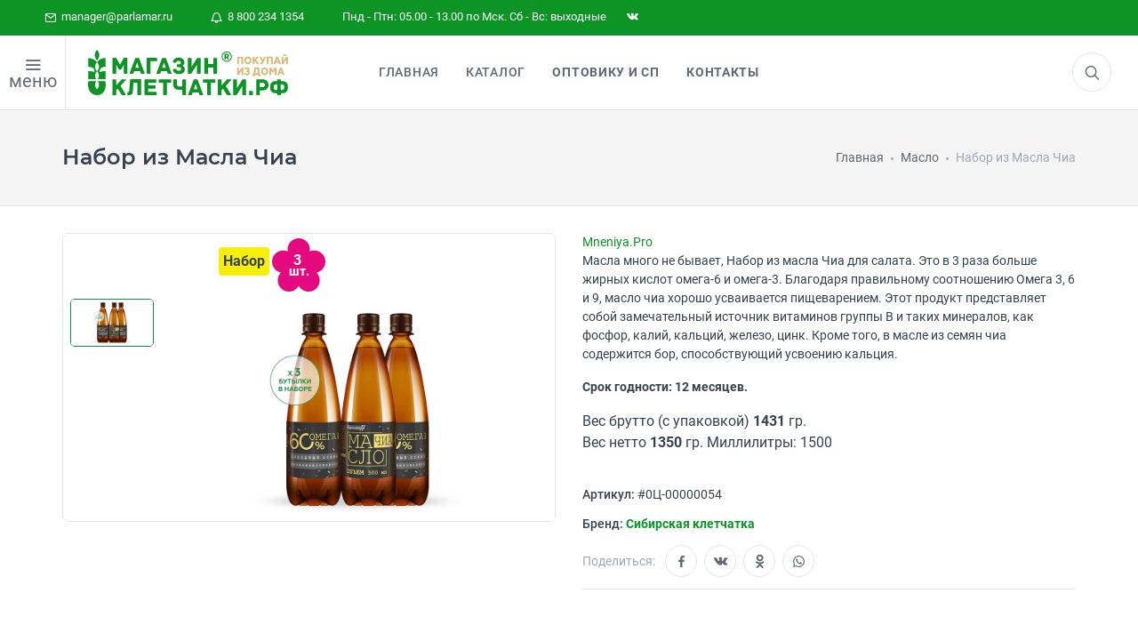

--- FILE ---
content_type: text/html; charset=utf-8
request_url: https://parlamar.ru/bugulma/products/nabor-iz-masla-chia
body_size: 22715
content:
<!DOCTYPE html>
<html prefix="og: http://ogp.me/ns# article: http://ogp.me/ns/article# business: http://ogp.me/ns/business# place: http://ogp.me/ns/place# fb: http://ogp.me/ns/fb#" class="smoothscroll" lang="ru" dir="ltr">
<head>

<!--<script type="module">-->
<!--    import "/static/js/sw.js";const el = document.createElement('pwa-update');document.body.appendChild(el);-->
<!--</script>-->
<!--<script>-->
<!--const el = document.createElement('pwa-update');document.body.appendChild(el);-->
<!--</script>-->

<meta charset="utf-8">
<meta name="author" content="Studio Che">
<meta name="copyright" content='//parlamar.ru'>
<meta name="robots" content="noodp,noyaca">
<meta name="viewport" content="width=device-width, user-scalable=1, initial-scale=1.0, minimum-scale=0.25, maximum-scale=4.0, shrink-to-fit=no">

<!-- preconnect -->
<meta http-equiv='x-dns-prefetch-control' content='on'>
<link rel='dns-prefetch' href='//parlamar.ru'>
<link rel="preconnect" href="//parlamar.ru">
<link rel='dns-prefetch' href='//www.googletagmanager.com'>
<link rel='dns-prefetch' href='//ajax.googleapis.com'>
<link rel='dns-prefetch' href='//cdnjs.cloudflare.com'>
<link rel="dns-prefetch" href="//google-analytics.com">
<link rel="dns-prefetch" href="//mc.yandex.ru">
<link rel="dns-prefetch" href="//api-maps.yandex.ru">
<link rel="dns-prefetch" href="//www.youtube.com">
<link rel='dns-prefetch' href='//cdn.jsdelivr.net'>
<link rel='dns-prefetch' href='//cdn.retailrocket.ru'>

<link rel="prefetch" href="//www.googletagmanager.com/gtm.js?id=GTM-N9LCJRR">
<link rel="prefetch" href="//www.google-analytics.com/analytics.js">
<link rel="prefetch" href="//mc.yandex.ru/metrika/tag.js">
<!--<link rel="prefetch" href="//apps.elfsight.com/p/platform.js">-->
<link rel="prefetch" href="//cdn.retailrocket.ru/content/javascript/tracking.js">
<link rel="prefetch" href="//cdn.mneniya.pro/widgetscipts/parlamarru/mp-widget.js">
<link rel="prefetch" href="//static-login.sendpulse.com/apps/fc3/build/default-handler.js?1563881343353">

<!-- preload -->
<link rel="preload" href="/static/css/vendor_3.min.css" as="style">
<link rel="preload" href="/static/css/styles.css?v8.0" as="style">
<link rel="preload" href="/static/css/iziToast.min.css?v1.0" as="style">
<link rel="preload" href="/static/star-ratings/css/star-ratings.css" as="style">
<link rel="preload" href="https://cdnjs.cloudflare.com/ajax/libs/air-datepicker/2.2.3/css/datepicker.min.css" as="style">
<link rel="preload" href="https://ajax.googleapis.com/ajax/libs/jqueryui/1.12.1/themes/smoothness/jquery-ui.css" as="style">

<link rel="preload" href="/static/js/vendor-all.min.js?v1.7" as="script">
<link rel="preload" href="/static/js/scripts-plugins.js?v2.0" as="script">
<link rel="preload" href="/static/js/helpers.js?v8.5" as="script">
<link rel="preload" href="//cdn.jsdelivr.net/npm/suggestions-jquery@18.8.0/dist/js/jquery.suggestions.min.js" as="script">

<link rel="preload" href="/static/js/suggestion.js?v4.4" as="script">
<link rel="preload" href="/static/js/delivery.min.js?v4.7" as="script">
<!--<link rel="preload" href="/static/js/iziToast.min.js" as="script">-->
<link rel="preload" href="//ajax.googleapis.com/ajax/libs/jqueryui/1.12.1/jquery-ui.min.js" as="script">
<!--<link rel="preload" href="/static/star-ratings/js/dist/star-ratings.min.js" as="script">-->
<!--<link rel="preload" href="/static/js/snowstorm.min.js" as="script">-->

<link rel="preload" href="/static/fonts/icomoon.woff2" as="font" type="font/woff2" crossorigin>
<link rel="preload" href="/static/fonts/Roboto-Regular.woff2" as="font" type="font/woff2" crossorigin>
<link rel="preload" href="/static/fonts/Roboto-Bold.woff2" as="font" type="font/woff2" crossorigin>
<link rel="preload" href="/static/fonts/Roboto-Medium.woff2" as="font" type="font/woff2" crossorigin>
<link rel="preload" href="/static/fonts/Roboto-RegularItalic.woff2" as="font" type="font/woff2" crossorigin>
<link rel="preload" href="/static/fonts/socicon.woff" as="font" type="font/woff" crossorigin>
<link rel="preload" href="/static/fonts/feather-webfont.woff" as="font" type="font/woff" crossorigin>

<title>Набор из Масла Чиа купить - Бугульма &middot; Цена в интернет-магазине Клетчатки</title>
<meta name="description" content="Масла много не бывает, Набор из масла Чиа для салата. Это в 3 раза больше жирных кислот омега-6 и омега-3. Благодаря правильному соотношению Омега 3, 6 и 9, масло чиа хорошо усваивается пищеварени… Продажа в официальном интернет-магазине по цене производителя с доставкой по России.">

<!-- Open Graph data -->
<meta property="place:location:latitude" content="56.475672621935">
<meta property="place:location:longitude" content="84.994771177531">

<meta property="business:contact_data:postal_code" content="634021">
<meta property="business:contact_data:country_name" content="Россия">
<meta property="business:contact_data:locality" content="Томская область, г. Томск">
<meta property="business:contact_data:street_address" content="пр.Фрунзе, 109, офис 101">
<meta property="business:contact_data:email" content="manager@parlamar.ru">
<meta property="business:contact_data:phone_number" content="+7 800 234 1354">
<meta property="business:contact_data:phone_number" content="+7 800 250 7667">
<meta property="business:contact_data:website" content="//parlamar.ru">

<meta property="og:site_name" content='Магазин Клетчатки - официальный интернет магазин здорового питания'>
<meta property="og:type" content="website">
<meta property="og:url" content="https://parlamar.ru/bugulma/products/nabor-iz-masla-chia">
<meta property="og:locale" content="ru_RU">
<meta property="og:title" content="Набор из Масла Чиа купить - Бугульма &middot; Цена в интернет-магазине Клетчатки">
<meta property="og:description" content="Масла много не бывает, Набор из масла Чиа для салата. Это в 3 раза больше жирных кислот омега-6 и омега-3. Благодаря правильному соотношению Омега 3, 6 и 9, масло чиа хорошо усваивается пищеварени… Продажа в официальном интернет-магазине по цене производителя с доставкой по России.">
<meta property="og:updated_time" content='2026-01-18T15:38:24+07'>
<meta property="og:image" content="https://parlamar.ru/media/cache/51/09/5109984080a9f102419013e02a948d7a.jpg">
<meta property="og:image:width" content="1200">
<meta property="og:image:height" content="630">

<!-- icon -->
<link rel="apple-touch-icon" sizes="180x180" href="/static/img/ico/apple-touch-icon.png">
<link rel="icon" type="image/png" sizes="32x32" href="/static/img/ico/favicon-32x32.png">
<link rel="icon" type="image/png" sizes="192x192" href="/static/img/ico/android-chrome-192x192.png">
<link rel="icon" type="image/png" sizes="16x16" href="/static/img/ico/favicon-16x16.png">
<link rel="manifest" href="/static/img/ico/site.webmanifest">
<link rel="mask-icon" href="/static/img/ico/safari-pinned-tab.svg" color="#00842e">
<meta name="msapplication-TileColor" content="#00a300">
<meta name="msapplication-TileImage" content="/static/img/ico/mstile-144x144.png">
<meta name="theme-color" content="#00842e">
<meta name="apple-mobile-web-app-status-bar-style" content="#00842e">

<link rel="stylesheet" href="/static/css/vendor_3.min.css">
<link rel="stylesheet" href="/static/css/styles.css?v8.0">
<link rel="stylesheet" href="/static/css/iziToast.min.css?v1.0">
<link rel="stylesheet" href="/static/star-ratings/css/star-ratings.css">
<link rel="stylesheet" href="//cdnjs.cloudflare.com/ajax/libs/air-datepicker/2.2.3/css/datepicker.min.css">
<link rel="stylesheet" href="//ajax.googleapis.com/ajax/libs/jqueryui/1.12.1/themes/smoothness/jquery-ui.css">
<link rel="stylesheet" href="//cdnjs.cloudflare.com/ajax/libs/highlight.js/9.12.0/styles/default.min.css">

    
<meta name="yandex-verification" content="aecc2f3795c6ac32">
<meta name="google-site-verification" content="1xiz7-fqtOcRbfS9seqpOjpq9Wm9GlEEonNU9G_JBVc">

<link rel="canonical" href="https://parlamar.ru/bugulma/products/nabor-iz-masla-chia">

<script src="/static/js/modernizr.min.js"></script>
<script>window.dataLayer = window.dataLayer || [];</script>

<!-- Google Tag Manager -->
 <script>(function(w,d,s,l,i){w[l]=w[l]||[];w[l].push({'gtm.start':
 new Date().getTime(),event:'gtm.js'});var f=d.getElementsByTagName(s)[0],
 j=d.createElement(s),dl=l!='dataLayer'?'&l='+l:'';j.async=true;j.src=
 'https://www.googletagmanager.com/gtm.js?id='+i+dl;f.parentNode.insertBefore(j,f);
 })(window,document,'script','dataLayer','GTM-N9LCJRR');</script>
 <!-- End Google Tag Manager -->
<!-- retail rocket -->

</head>
<body>
<!-- Google Tag Manager (noscript) -->
<noscript><iframe src="https://www.googletagmanager.com/ns.html?id=GTM-N9LCJRR" height="0" width="0" style="display:none;visibility:hidden"></iframe></noscript>
<!-- End Google Tag Manager (noscript) -->
<noscript><div><img src="https://mc.yandex.ru/watch/20724148" style="position:absolute; left:-9999px;" alt="" /></div></noscript>

<!---->
    <!--<div id="preload"><div class="pulse"></div> </div>-->
<!---->

    
<div class="offcanvas-container scroll" id="shop-categories">
    <div class="offcanvas-header account-link">
        <h3 class="offcanvas-title">Категории</h3>
    </div>
    <nav class="offcanvas-menu">
        <ul class="menu" itemscope itemtype="http://www.schema.org/SiteNavigationElement">

            

            <li>
                <a itemprop="url" href="https://parlamar.ru/health/">
                    Навигатор по здоровью
                </a>
            </li>
			<li>
                <a itemprop="url" href="https://parlamar.ru/health/covid-dlya-immuniteta/">
                    Covid. Для иммунитета
                </a>
            </li>
            
            
                <li class="has-children ">
                <a itemprop="url" href="/categories/naboryi-poleznyih-produktov/" title="Наборы полезных продуктов">Наборы полезных продуктов</a>
            
                
                </li>
            
            
                <li class="has-children ">
                <a itemprop="url" href="/categories/bezglyutenovaya-produktsiya/" title="Безглютеновая продукция">Безглютеновая продукция</a>
            
                
                </li>
            
            
            <li class="has-children "><span><a itemprop="url" href="/categories/sibirskaya-kletchatka/">Сибирская клетчатка</a><span class="sub-menu-toggle"></span></span> <!-- class="sub-menu-toggle test" -->
            
                
                    
                        <ul class="offcanvas-submenu">
                            
            
                <li class="has-children ">
                <a itemprop="url" href="/categories/sibirskaya-kletchatka/forte/" title="Форте">Форте</a>
            
                
                </li>
            
            
                <li class="has-children ">
                <a itemprop="url" href="/categories/sibirskaya-kletchatka/dlya-pohudeniya/" title="Для похудения">Для похудения</a>
            
                
                </li>
            
            
                <li class="has-children ">
                <a itemprop="url" href="/categories/sibirskaya-kletchatka/kukuruznaya/" title="Кукурузная">Кукурузная</a>
            
                
                </li>
            
            
                <li class="has-children ">
                <a itemprop="url" href="/categories/sibirskaya-kletchatka/pshenichnaya/" title="Пшеничная">Пшеничная</a>
            
                
                </li>
            
            
                <li class="has-children ">
                <a itemprop="url" href="/categories/sibirskaya-kletchatka/ovsyanaya/" title="Овсяная">Овсяная</a>
            
                
                </li>
            
            
                <li class="has-children ">
                <a itemprop="url" href="/categories/sibirskaya-kletchatka/rzhanaya/" title="Ржаная">Ржаная</a>
            
                
                </li>
            
            
                <li class="has-children ">
                <a itemprop="url" href="/categories/sibirskaya-kletchatka/lnyanaya/" title="Льняная">Льняная</a>
            
                
                </li>
            
            
                <li class="has-children ">
                <a itemprop="url" href="/categories/sibirskaya-kletchatka/aptechnaya/" title="Аптечная">Аптечная</a>
            
                
                </li>
            
            
                <li class="has-children ">
                <a itemprop="url" href="/categories/sibirskaya-kletchatka/s-superfudami/" title="С суперфудами">С суперфудами</a>
            
                
                </li>
            
                        </ul>
                    
                
                </li>
            
            
                <li class="has-children ">
                <a itemprop="url" href="/categories/profilakticheskoe-pitanie/" title="Профилактическое питание">Профилактическое питание</a>
            
                
                </li>
            
            
                <li class="has-children ">
                <a itemprop="url" href="/categories/proteinovyie-koktejli/" title="Протеиновые коктейли">Протеиновые коктейли</a>
            
                
                </li>
            
            
                <li class="has-children ">
                <a itemprop="url" href="/categories/ochischenie-i-krasota/" title="Очищение и красота">Очищение и красота</a>
            
                
                </li>
            
            
                <li class="has-children ">
                <a itemprop="url" href="/categories/pohudenie-uderzhanie-vesa/" title="Похудение. Удержание веса">Похудение. Удержание веса</a>
            
                
                </li>
            
            
                <li class="has-children ">
                <a itemprop="url" href="/categories/smuzi-detox/" title="Смузи «DETOX»">Смузи «DETOX»</a>
            
                
                </li>
            
            
            <li class="has-children "><span><a itemprop="url" href="/categories/sibirskie-otrubi/">Сибирские отруби</a><span class="sub-menu-toggle"></span></span> <!-- class="sub-menu-toggle test" -->
            
                
                    
                        <ul class="offcanvas-submenu">
                            
            
                <li class="has-children ">
                <a itemprop="url" href="/categories/sibirskie-otrubi/kukuruznyie/" title="Кукурузные">Кукурузные</a>
            
                
                </li>
            
            
                <li class="has-children ">
                <a itemprop="url" href="/categories/sibirskie-otrubi/ovsyanyie/" title="Овсяные">Овсяные</a>
            
                
                </li>
            
            
                <li class="has-children ">
                <a itemprop="url" href="/categories/sibirskie-otrubi/pshenichnyie/" title="Пшеничные">Пшеничные</a>
            
                
                </li>
            
            
                <li class="has-children ">
                <a itemprop="url" href="/categories/sibirskie-otrubi/hrustyaschie/" title="Хрустящие">Хрустящие</a>
            
                
                </li>
            
            
                <li class="has-children ">
                <a itemprop="url" href="/categories/sibirskie-otrubi/rzhanyie/" title="Ржаные">Ржаные</a>
            
                
                </li>
            
                        </ul>
                    
                
                </li>
            
            
            <li class="has-children "><span><a itemprop="url" href="/categories/orehi-i-superfudyi/">Орехи и Суперфуды</a><span class="sub-menu-toggle"></span></span> <!-- class="sub-menu-toggle test" -->
            
                
                    
                        <ul class="offcanvas-submenu">
                            
            
                <li class="has-children ">
                <a itemprop="url" href="/categories/orehi-i-superfudyi/zelenyij-kofe/" title="Зеленый кофе">Зеленый кофе</a>
            
                
                </li>
            
            
                <li class="has-children ">
                <a itemprop="url" href="/categories/orehi-i-superfudyi/semena-chia/" title="Семена Чиа">Семена Чиа</a>
            
                
                </li>
            
            
                <li class="has-children ">
                <a itemprop="url" href="/categories/orehi-i-superfudyi/orehi/" title="Орехи">Орехи</a>
            
                
                </li>
            
                        </ul>
                    
                
                </li>
            
            
            <li class="has-children "><span><a itemprop="url" href="/categories/zdorovoe-pitanie/">Здоровое питание</a><span class="sub-menu-toggle"></span></span> <!-- class="sub-menu-toggle test" -->
            
                
                    
                        <ul class="offcanvas-submenu">
                            
            
                <li class="has-children ">
                <a itemprop="url" href="/categories/zdorovoe-pitanie/krem-kashi/" title="Крем-каши">Крем-каши</a>
            
                
                </li>
            
            
                <li class="has-children ">
                <a itemprop="url" href="/categories/zdorovoe-pitanie/pudingi-i-desertyi/" title="Пудинги и десерты">Пудинги и десерты</a>
            
                
                </li>
            
            
                <li class="has-children ">
                <a itemprop="url" href="/categories/zdorovoe-pitanie/maslo/" title="Масло">Масло</a>
            
                
                </li>
            
            
                <li class="has-children ">
                <a itemprop="url" href="/categories/zdorovoe-pitanie/ovoschnyie-kotletyi/" title="Овощные котлеты">Овощные котлеты</a>
            
                
                </li>
            
            
                <li class="has-children ">
                <a itemprop="url" href="/categories/zdorovoe-pitanie/poleznaya-muka/" title="Полезная мука">Полезная мука</a>
            
                
                </li>
            
            
                <li class="has-children ">
                <a itemprop="url" href="/categories/zdorovoe-pitanie/kiseli/" title="Кисели">Кисели</a>
            
                
                </li>
            
            
                <li class="has-children ">
                <a itemprop="url" href="/categories/zdorovoe-pitanie/kasha-iz-prorostkov/" title="Каша из проростков">Каша из проростков</a>
            
                
                </li>
            
            
                <li class="has-children ">
                <a itemprop="url" href="/categories/zdorovoe-pitanie/gotovyie-zavtraki/" title="Готовые завтраки">Готовые завтраки</a>
            
                
                </li>
            
            
                <li class="has-children ">
                <a itemprop="url" href="/categories/zdorovoe-pitanie/kompot/" title="Компот">Компот</a>
            
                
                </li>
            
            
                <li class="has-children ">
                <a itemprop="url" href="/categories/zdorovoe-pitanie/siropyi/" title="Сиропы">Сиропы</a>
            
                
                </li>
            
            
                <li class="has-children ">
                <a itemprop="url" href="/categories/zdorovoe-pitanie/ovoschi-fruktyi-i-yagodyi/" title="Овощи, Фрукты и Ягоды">Овощи, Фрукты и Ягоды</a>
            
                
                </li>
            
                        </ul>
                    
                
                </li>
            
            
            <li class="has-children "><span><a itemprop="url" href="/categories/sladosti/">Сладости</a><span class="sub-menu-toggle"></span></span> <!-- class="sub-menu-toggle test" -->
            
                
                    
                        <ul class="offcanvas-submenu">
                            
            
                <li class="has-children ">
                <a itemprop="url" href="/categories/sladosti/marmelad/" title="Мармелад">Мармелад</a>
            
                
                </li>
            
            
                <li class="has-children ">
                <a itemprop="url" href="/categories/sladosti/varene-dzhemyi/" title="Варенье, джемы">Варенье, джемы</a>
            
                
                </li>
            
            
                <li class="has-children ">
                <a itemprop="url" href="/categories/sladosti/tsukatyi/" title="Цукаты">Цукаты</a>
            
                
                </li>
            
            
                <li class="has-children ">
                <a itemprop="url" href="/categories/sladosti/konfetyi/" title="Конфеты">Конфеты</a>
            
                
                </li>
            
                        </ul>
                    
                
                </li>
            
            
                <li class="has-children ">
                <a itemprop="url" href="/categories/perekusyi/" title="Перекусы">Перекусы</a>
            
                
                </li>
            
            
            <li class="has-children "><span><a itemprop="url" href="/categories/travyanyie-sboryi/">Травяные сборы</a><span class="sub-menu-toggle"></span></span> <!-- class="sub-menu-toggle test" -->
            
                
                    
                        <ul class="offcanvas-submenu">
                            
            
                <li class="has-children ">
                <a itemprop="url" href="/categories/travyanyie-sboryi/chaj-dlya-pohudeniya/" title="Чай для похудения">Чай для похудения</a>
            
                
                </li>
            
            
                <li class="has-children ">
                <a itemprop="url" href="/categories/travyanyie-sboryi/ivan-chaj/" title="Иван чай">Иван чай</a>
            
                
                </li>
            
            
                <li class="has-children ">
                <a itemprop="url" href="/categories/travyanyie-sboryi/fitosboryi/" title="Фитосборы">Фитосборы</a>
            
                
                </li>
            
                        </ul>
                    
                
                </li>
            
            
            <li class="has-children "><span><a itemprop="url" href="/categories/napitki/">Напитки</a><span class="sub-menu-toggle"></span></span> <!-- class="sub-menu-toggle test" -->
            
                
                    
                        <ul class="offcanvas-submenu">
                            
            
                <li class="has-children ">
                <a itemprop="url" href="/categories/napitki/sbitni/" title="Сбитни">Сбитни</a>
            
                
                </li>
            
            
                <li class="has-children ">
                <a itemprop="url" href="/categories/napitki/kofe/" title="Кофе">Кофе</a>
            
                
                </li>
            
            
                <li class="has-children ">
                <a itemprop="url" href="/categories/napitki/chaj/" title="Чай">Чай</a>
            
                
                </li>
            
                        </ul>
                    
                
                </li>
            
            
                <li class="has-children ">
                <a itemprop="url" href="/categories/pantovaya-produktsiya/" title="Пантовая продукция">Пантовая продукция</a>
            
                
                </li>
            
            
            <li class="has-children "><span><a itemprop="url" href="/categories/balzamyi/">Бальзамы</a><span class="sub-menu-toggle"></span></span> <!-- class="sub-menu-toggle test" -->
            
                
                    
                        <ul class="offcanvas-submenu">
                            
            
                <li class="has-children ">
                <a itemprop="url" href="/categories/balzamyi/altajskie-balzamyi/" title="Алтайские бальзамы">Алтайские бальзамы</a>
            
                
                </li>
            
                        </ul>
                    
                
                </li>
            
            
            <li class="has-children "><span><a itemprop="url" href="/categories/biodobavki/">Биодобавки</a><span class="sub-menu-toggle"></span></span> <!-- class="sub-menu-toggle test" -->
            
                
                    
                        <ul class="offcanvas-submenu">
                            
            
                <li class="has-children ">
                <a itemprop="url" href="/categories/biodobavki/badyi-dlya-immuniteta/" title="Бады для иммунитета">Бады для иммунитета</a>
            
                
                </li>
            
            
                <li class="has-children ">
                <a itemprop="url" href="/categories/biodobavki/badyi-dlya-pecheni/" title="Бады для печени">Бады для печени</a>
            
                
                </li>
            
            
                <li class="has-children ">
                <a itemprop="url" href="/categories/biodobavki/masla-v-kapsulah/" title="Масла в капсулах">Масла в капсулах</a>
            
                
                </li>
            
                        </ul>
                    
                
                </li>
            
            
                <li class="has-children ">
                <a itemprop="url" href="/categories/toniki-zhivichnyie/" title="Тоники живичные">Тоники живичные</a>
            
                
                </li>
            
            
            <li class="has-children "><span><a itemprop="url" href="/categories/kosmetika-naturalnaya/">Косметика натуральная</a><span class="sub-menu-toggle"></span></span> <!-- class="sub-menu-toggle test" -->
            
                
                    
                        <ul class="offcanvas-submenu">
                            
            
                <li class="has-children ">
                <a itemprop="url" href="/categories/kosmetika-naturalnaya/krema/" title="Крема">Крема</a>
            
                
                </li>
            
            
                <li class="has-children ">
                <a itemprop="url" href="/categories/kosmetika-naturalnaya/sredstva-dlya-vann/" title="Средства для ванн">Средства для ванн</a>
            
                
                </li>
            
            
                <li class="has-children ">
                <a itemprop="url" href="/categories/kosmetika-naturalnaya/shampuni/" title="Шампуни">Шампуни</a>
            
                
                </li>
            
            
                <li class="has-children ">
                <a itemprop="url" href="/categories/kosmetika-naturalnaya/maslo-kosmeticheskoe/" title="Масло косметическое">Масло косметическое</a>
            
                
                </li>
            
                        </ul>
                    
                
                </li>
            
            
                <li class="has-children ">
                <a itemprop="url" href="/categories/kletchatka-dlya-zhivotnyih/" title="Клетчатка для животных">Клетчатка для животных</a>
            
                
                </li>
            
            
                <li class="has-children ">
                <a itemprop="url" href="/categories/vsya-produktsiya/" title="Вся продукция">Вся продукция</a>
            
                
                </li>
            
            <li>
                <a itemprop="url" href="/static/files/book.pdf" target="_blank">
                    Скачать книгу о клетчтаке
                </a>
            </li>
        </ul>
    </nav>
</div>

    <div class="topbar">
    <div class="topbar-column">
        <a href="mailto:manager@parlamar.ru"><i class="icon-mail"></i>&nbsp; manager@parlamar.ru</a>
        <a href="tel:88002341354"><i class="icon-bell"></i>&nbsp; 8 800 234 1354</a>
        <a>Пнд - Птн: 05.00 - 13.00 по Мск. Сб - Вс: выходные</a>
        <!--<a class="hidden-md-down social-button sb-instagram shape-none sb-dark" href="https://www.instagram.com/kletchatkasibirskaia/?hl=ru" target="_blank"><i class="socicon-instagram"></i></a>-->
        <a class="hidden-md-down social-button sb-twitter shape-none sb-dark" href="https://vk.com/skshop70" target="_blank"><i class="socicon-vkontakte"></i></a>
    </div>
</div>
    
<div class="offcanvas-container scroll" id="mobile-menu">

<!--    -->

    <nav class="offcanvas-menu">
        <ul class="menu" itemscope itemtype="http://www.schema.org/SiteNavigationElement">
            <li>
                <a itemprop="url" href="/">
                    Главная
                </a>
            </li>

<!--            -->
<!--                <li>-->
<!--                    <a itemprop="url" href="/discounts-and-promotions/">-->
<!--                        Акции и скидки-->
<!--                    </a>-->
<!--                </li>-->
<!--            -->

            <li class="has-children ">
                <span>
                    <a itemprop="url" href="#" class="sub-menu-toggle test">Каталог</a>
                    <span class="sub-menu-toggle"></span></span>
                <ul class="offcanvas-submenu">
                    <li class="has-children ">
                        <span><a itemprop="url" href="https://parlamar.ru/health/covid-dlya-immuniteta/">Covid. Для иммунитета</a></span>
                        
                            
                                <li class="has-children ">
                                <a itemprop="url" href="/categories/naboryi-poleznyih-produktov/"
                                   title="Наборы полезных продуктов">Наборы полезных продуктов</a>
                            
                        
                        </li>
                        
                            
                                <li class="has-children ">
                                <a itemprop="url" href="/categories/bezglyutenovaya-produktsiya/"
                                   title="Безглютеновая продукция">Безглютеновая продукция</a>
                            
                        
                        </li>
                        
                            
                                <li class="has-children ">
                                    <span><a itemprop="url" href="/categories/sibirskaya-kletchatka/">Сибирская клетчатка</a><span
                                            class="sub-menu-toggle"></span></span>
                                    
                        
                            
                                <ul class="offcanvas-submenu">
                                    
                            
                                <li class="has-children ">
                                <a itemprop="url" href="/categories/sibirskaya-kletchatka/forte/"
                                   title="Форте">Форте</a>
                            
                        
                        </li>
                        
                            
                                <li class="has-children ">
                                <a itemprop="url" href="/categories/sibirskaya-kletchatka/dlya-pohudeniya/"
                                   title="Для похудения">Для похудения</a>
                            
                        
                        </li>
                        
                            
                                <li class="has-children ">
                                <a itemprop="url" href="/categories/sibirskaya-kletchatka/kukuruznaya/"
                                   title="Кукурузная">Кукурузная</a>
                            
                        
                        </li>
                        
                            
                                <li class="has-children ">
                                <a itemprop="url" href="/categories/sibirskaya-kletchatka/pshenichnaya/"
                                   title="Пшеничная">Пшеничная</a>
                            
                        
                        </li>
                        
                            
                                <li class="has-children ">
                                <a itemprop="url" href="/categories/sibirskaya-kletchatka/ovsyanaya/"
                                   title="Овсяная">Овсяная</a>
                            
                        
                        </li>
                        
                            
                                <li class="has-children ">
                                <a itemprop="url" href="/categories/sibirskaya-kletchatka/rzhanaya/"
                                   title="Ржаная">Ржаная</a>
                            
                        
                        </li>
                        
                            
                                <li class="has-children ">
                                <a itemprop="url" href="/categories/sibirskaya-kletchatka/lnyanaya/"
                                   title="Льняная">Льняная</a>
                            
                        
                        </li>
                        
                            
                                <li class="has-children ">
                                <a itemprop="url" href="/categories/sibirskaya-kletchatka/aptechnaya/"
                                   title="Аптечная">Аптечная</a>
                            
                        
                        </li>
                        
                            
                                <li class="has-children ">
                                <a itemprop="url" href="/categories/sibirskaya-kletchatka/s-superfudami/"
                                   title="С суперфудами">С суперфудами</a>
                            
                        
                        </li>
                        
                                </ul>
                            
                        
                        </li>
                        
                            
                                <li class="has-children ">
                                <a itemprop="url" href="/categories/profilakticheskoe-pitanie/"
                                   title="Профилактическое питание">Профилактическое питание</a>
                            
                        
                        </li>
                        
                            
                                <li class="has-children ">
                                <a itemprop="url" href="/categories/proteinovyie-koktejli/"
                                   title="Протеиновые коктейли">Протеиновые коктейли</a>
                            
                        
                        </li>
                        
                            
                                <li class="has-children ">
                                <a itemprop="url" href="/categories/ochischenie-i-krasota/"
                                   title="Очищение и красота">Очищение и красота</a>
                            
                        
                        </li>
                        
                            
                                <li class="has-children ">
                                <a itemprop="url" href="/categories/pohudenie-uderzhanie-vesa/"
                                   title="Похудение. Удержание веса">Похудение. Удержание веса</a>
                            
                        
                        </li>
                        
                            
                                <li class="has-children ">
                                <a itemprop="url" href="/categories/smuzi-detox/"
                                   title="Смузи «DETOX»">Смузи «DETOX»</a>
                            
                        
                        </li>
                        
                            
                                <li class="has-children ">
                                    <span><a itemprop="url" href="/categories/sibirskie-otrubi/">Сибирские отруби</a><span
                                            class="sub-menu-toggle"></span></span>
                                    
                        
                            
                                <ul class="offcanvas-submenu">
                                    
                            
                                <li class="has-children ">
                                <a itemprop="url" href="/categories/sibirskie-otrubi/kukuruznyie/"
                                   title="Кукурузные">Кукурузные</a>
                            
                        
                        </li>
                        
                            
                                <li class="has-children ">
                                <a itemprop="url" href="/categories/sibirskie-otrubi/ovsyanyie/"
                                   title="Овсяные">Овсяные</a>
                            
                        
                        </li>
                        
                            
                                <li class="has-children ">
                                <a itemprop="url" href="/categories/sibirskie-otrubi/pshenichnyie/"
                                   title="Пшеничные">Пшеничные</a>
                            
                        
                        </li>
                        
                            
                                <li class="has-children ">
                                <a itemprop="url" href="/categories/sibirskie-otrubi/hrustyaschie/"
                                   title="Хрустящие">Хрустящие</a>
                            
                        
                        </li>
                        
                            
                                <li class="has-children ">
                                <a itemprop="url" href="/categories/sibirskie-otrubi/rzhanyie/"
                                   title="Ржаные">Ржаные</a>
                            
                        
                        </li>
                        
                                </ul>
                            
                        
                        </li>
                        
                            
                                <li class="has-children ">
                                    <span><a itemprop="url" href="/categories/orehi-i-superfudyi/">Орехи и Суперфуды</a><span
                                            class="sub-menu-toggle"></span></span>
                                    
                        
                            
                                <ul class="offcanvas-submenu">
                                    
                            
                                <li class="has-children ">
                                <a itemprop="url" href="/categories/orehi-i-superfudyi/zelenyij-kofe/"
                                   title="Зеленый кофе">Зеленый кофе</a>
                            
                        
                        </li>
                        
                            
                                <li class="has-children ">
                                <a itemprop="url" href="/categories/orehi-i-superfudyi/semena-chia/"
                                   title="Семена Чиа">Семена Чиа</a>
                            
                        
                        </li>
                        
                            
                                <li class="has-children ">
                                <a itemprop="url" href="/categories/orehi-i-superfudyi/orehi/"
                                   title="Орехи">Орехи</a>
                            
                        
                        </li>
                        
                                </ul>
                            
                        
                        </li>
                        
                            
                                <li class="has-children ">
                                    <span><a itemprop="url" href="/categories/zdorovoe-pitanie/">Здоровое питание</a><span
                                            class="sub-menu-toggle"></span></span>
                                    
                        
                            
                                <ul class="offcanvas-submenu">
                                    
                            
                                <li class="has-children ">
                                <a itemprop="url" href="/categories/zdorovoe-pitanie/krem-kashi/"
                                   title="Крем-каши">Крем-каши</a>
                            
                        
                        </li>
                        
                            
                                <li class="has-children ">
                                <a itemprop="url" href="/categories/zdorovoe-pitanie/pudingi-i-desertyi/"
                                   title="Пудинги и десерты">Пудинги и десерты</a>
                            
                        
                        </li>
                        
                            
                                <li class="has-children ">
                                <a itemprop="url" href="/categories/zdorovoe-pitanie/maslo/"
                                   title="Масло">Масло</a>
                            
                        
                        </li>
                        
                            
                                <li class="has-children ">
                                <a itemprop="url" href="/categories/zdorovoe-pitanie/ovoschnyie-kotletyi/"
                                   title="Овощные котлеты">Овощные котлеты</a>
                            
                        
                        </li>
                        
                            
                                <li class="has-children ">
                                <a itemprop="url" href="/categories/zdorovoe-pitanie/poleznaya-muka/"
                                   title="Полезная мука">Полезная мука</a>
                            
                        
                        </li>
                        
                            
                                <li class="has-children ">
                                <a itemprop="url" href="/categories/zdorovoe-pitanie/kiseli/"
                                   title="Кисели">Кисели</a>
                            
                        
                        </li>
                        
                            
                                <li class="has-children ">
                                <a itemprop="url" href="/categories/zdorovoe-pitanie/kasha-iz-prorostkov/"
                                   title="Каша из проростков">Каша из проростков</a>
                            
                        
                        </li>
                        
                            
                                <li class="has-children ">
                                <a itemprop="url" href="/categories/zdorovoe-pitanie/gotovyie-zavtraki/"
                                   title="Готовые завтраки">Готовые завтраки</a>
                            
                        
                        </li>
                        
                            
                                <li class="has-children ">
                                <a itemprop="url" href="/categories/zdorovoe-pitanie/kompot/"
                                   title="Компот">Компот</a>
                            
                        
                        </li>
                        
                            
                                <li class="has-children ">
                                <a itemprop="url" href="/categories/zdorovoe-pitanie/siropyi/"
                                   title="Сиропы">Сиропы</a>
                            
                        
                        </li>
                        
                            
                                <li class="has-children ">
                                <a itemprop="url" href="/categories/zdorovoe-pitanie/ovoschi-fruktyi-i-yagodyi/"
                                   title="Овощи, Фрукты и Ягоды">Овощи, Фрукты и Ягоды</a>
                            
                        
                        </li>
                        
                                </ul>
                            
                        
                        </li>
                        
                            
                                <li class="has-children ">
                                    <span><a itemprop="url" href="/categories/sladosti/">Сладости</a><span
                                            class="sub-menu-toggle"></span></span>
                                    
                        
                            
                                <ul class="offcanvas-submenu">
                                    
                            
                                <li class="has-children ">
                                <a itemprop="url" href="/categories/sladosti/marmelad/"
                                   title="Мармелад">Мармелад</a>
                            
                        
                        </li>
                        
                            
                                <li class="has-children ">
                                <a itemprop="url" href="/categories/sladosti/varene-dzhemyi/"
                                   title="Варенье, джемы">Варенье, джемы</a>
                            
                        
                        </li>
                        
                            
                                <li class="has-children ">
                                <a itemprop="url" href="/categories/sladosti/tsukatyi/"
                                   title="Цукаты">Цукаты</a>
                            
                        
                        </li>
                        
                            
                                <li class="has-children ">
                                <a itemprop="url" href="/categories/sladosti/konfetyi/"
                                   title="Конфеты">Конфеты</a>
                            
                        
                        </li>
                        
                                </ul>
                            
                        
                        </li>
                        
                            
                                <li class="has-children ">
                                <a itemprop="url" href="/categories/perekusyi/"
                                   title="Перекусы">Перекусы</a>
                            
                        
                        </li>
                        
                            
                                <li class="has-children ">
                                    <span><a itemprop="url" href="/categories/travyanyie-sboryi/">Травяные сборы</a><span
                                            class="sub-menu-toggle"></span></span>
                                    
                        
                            
                                <ul class="offcanvas-submenu">
                                    
                            
                                <li class="has-children ">
                                <a itemprop="url" href="/categories/travyanyie-sboryi/chaj-dlya-pohudeniya/"
                                   title="Чай для похудения">Чай для похудения</a>
                            
                        
                        </li>
                        
                            
                                <li class="has-children ">
                                <a itemprop="url" href="/categories/travyanyie-sboryi/ivan-chaj/"
                                   title="Иван чай">Иван чай</a>
                            
                        
                        </li>
                        
                            
                                <li class="has-children ">
                                <a itemprop="url" href="/categories/travyanyie-sboryi/fitosboryi/"
                                   title="Фитосборы">Фитосборы</a>
                            
                        
                        </li>
                        
                                </ul>
                            
                        
                        </li>
                        
                            
                                <li class="has-children ">
                                    <span><a itemprop="url" href="/categories/napitki/">Напитки</a><span
                                            class="sub-menu-toggle"></span></span>
                                    
                        
                            
                                <ul class="offcanvas-submenu">
                                    
                            
                                <li class="has-children ">
                                <a itemprop="url" href="/categories/napitki/sbitni/"
                                   title="Сбитни">Сбитни</a>
                            
                        
                        </li>
                        
                            
                                <li class="has-children ">
                                <a itemprop="url" href="/categories/napitki/kofe/"
                                   title="Кофе">Кофе</a>
                            
                        
                        </li>
                        
                            
                                <li class="has-children ">
                                <a itemprop="url" href="/categories/napitki/chaj/"
                                   title="Чай">Чай</a>
                            
                        
                        </li>
                        
                                </ul>
                            
                        
                        </li>
                        
                            
                                <li class="has-children ">
                                <a itemprop="url" href="/categories/pantovaya-produktsiya/"
                                   title="Пантовая продукция">Пантовая продукция</a>
                            
                        
                        </li>
                        
                            
                                <li class="has-children ">
                                    <span><a itemprop="url" href="/categories/balzamyi/">Бальзамы</a><span
                                            class="sub-menu-toggle"></span></span>
                                    
                        
                            
                                <ul class="offcanvas-submenu">
                                    
                            
                                <li class="has-children ">
                                <a itemprop="url" href="/categories/balzamyi/altajskie-balzamyi/"
                                   title="Алтайские бальзамы">Алтайские бальзамы</a>
                            
                        
                        </li>
                        
                                </ul>
                            
                        
                        </li>
                        
                            
                                <li class="has-children ">
                                    <span><a itemprop="url" href="/categories/biodobavki/">Биодобавки</a><span
                                            class="sub-menu-toggle"></span></span>
                                    
                        
                            
                                <ul class="offcanvas-submenu">
                                    
                            
                                <li class="has-children ">
                                <a itemprop="url" href="/categories/biodobavki/badyi-dlya-immuniteta/"
                                   title="Бады для иммунитета">Бады для иммунитета</a>
                            
                        
                        </li>
                        
                            
                                <li class="has-children ">
                                <a itemprop="url" href="/categories/biodobavki/badyi-dlya-pecheni/"
                                   title="Бады для печени">Бады для печени</a>
                            
                        
                        </li>
                        
                            
                                <li class="has-children ">
                                <a itemprop="url" href="/categories/biodobavki/masla-v-kapsulah/"
                                   title="Масла в капсулах">Масла в капсулах</a>
                            
                        
                        </li>
                        
                                </ul>
                            
                        
                        </li>
                        
                            
                                <li class="has-children ">
                                <a itemprop="url" href="/categories/toniki-zhivichnyie/"
                                   title="Тоники живичные">Тоники живичные</a>
                            
                        
                        </li>
                        
                            
                                <li class="has-children ">
                                    <span><a itemprop="url" href="/categories/kosmetika-naturalnaya/">Косметика натуральная</a><span
                                            class="sub-menu-toggle"></span></span>
                                    
                        
                            
                                <ul class="offcanvas-submenu">
                                    
                            
                                <li class="has-children ">
                                <a itemprop="url" href="/categories/kosmetika-naturalnaya/krema/"
                                   title="Крема">Крема</a>
                            
                        
                        </li>
                        
                            
                                <li class="has-children ">
                                <a itemprop="url" href="/categories/kosmetika-naturalnaya/sredstva-dlya-vann/"
                                   title="Средства для ванн">Средства для ванн</a>
                            
                        
                        </li>
                        
                            
                                <li class="has-children ">
                                <a itemprop="url" href="/categories/kosmetika-naturalnaya/shampuni/"
                                   title="Шампуни">Шампуни</a>
                            
                        
                        </li>
                        
                            
                                <li class="has-children ">
                                <a itemprop="url" href="/categories/kosmetika-naturalnaya/maslo-kosmeticheskoe/"
                                   title="Масло косметическое">Масло косметическое</a>
                            
                        
                        </li>
                        
                                </ul>
                            
                        
                        </li>
                        
                            
                                <li class="has-children ">
                                <a itemprop="url" href="/categories/kletchatka-dlya-zhivotnyih/"
                                   title="Клетчатка для животных">Клетчатка для животных</a>
                            
                        
                        </li>
                        
                            
                                <li class="has-children ">
                                <a itemprop="url" href="/categories/vsya-produktsiya/"
                                   title="Вся продукция">Вся продукция</a>
                            
                        
                        </li>
                        
                </ul>
            </li>

<!--            -->
<!--                <li>-->
<!--                    <span><a itemprop="url" href="/account/login/"><span>Вход / Регистрация</span></a><span-->
<!--                            class="sub-menu-toggle"></span></span>-->
<!--                </li>-->
<!--            -->

<!--            -->
<!--                <li class="has-children"><span><a href="#"><span>Клиенту</span></a><span class="sub-menu-toggle"></span></span>-->
<!--                    <ul class="offcanvas-submenu">-->
<!--                        <li>-->
<!--                            <a href="/delivery-payment/">Оплата и доставка</a>-->
<!--                        </li>-->
<!--                        <li>-->
<!--                            <a href="/how-to-buy/">Как сделать заказ?</a>-->
<!--                        </li>-->
<!--                        <li>-->
<!--                            <a href="/info/">Регистрация, авторизация, скидка</a>-->
<!--                        </li>-->
<!--                        <li>-->
<!--                            <a href="/discounts/">Система скидок</a>-->
<!--                        </li>-->
<!--                        <li>-->
<!--                            <a href="/delivery-payment-opt/">Купить оптом</a>-->
<!--                        </li>-->
<!--                    </ul>-->
<!--                </li>-->
<!--            -->

            <li>
                <a href="/delivery-payment-opt/"><span><b>Оптовику и СП</b></span></a>
            </li>

            <li>
                <span><a itemprop="url" href="/contacts/"><span>Контакты</span></a><span
                        class="sub-menu-toggle"></span></span>
            </li>
            <li>
                <a itemprop="url" href="/static/files/book.pdf" target="_blank">
                    Скачать книгу о клетчтаке
                </a>
            </li>

        </ul>
    </nav>
</div>

    <header class="navbar navbar-sticky">
        <form class="site-search" method="get" action="/search/">
    <input type="text" name="q" id="id_q" placeholder="Поиск...">
    <div class="search-tools">
        <input class="btn btn-outline-info btn-sm" type="submit" value="Найти" style="margin: 0;">
        <span class="close-search"><i class="icon-cross"></i></span>
    </div>
</form>
        
<div class="site-branding">
    <div class="inner">
        <a class="offcanvas-toggle cats-toggle" href="#shop-categories" data-toggle="offcanvas"><br>меню</a>
        <a class="offcanvas-toggle menu-toggle" href="#mobile-menu" data-toggle="offcanvas"><br><small>меню</small></a>
        <a class="site-logo" href="/">
            <img src="/static/img/logo/logo_pokupay_iz_doma2.svg" alt="МагазинКлетчатки.рф">
        </a>
    </div>
</div>
        
<nav class="site-menu">
    <ul>
        <li class="has-megamenu ">
            <a href="/"><span>Главная</span></a>
        </li>

        

        <li class="has-megamenu "><a href="#"><span>Каталог</span></a>
            <ul class="mega-menu">
                
                    
                        <li><span class="mega-menu-title">Топ категории</span>
                            <ul class="sub-menu">
                                
                                    <li>
                                        <a href="/categories/naboryi-poleznyih-produktov/">Наборы полезных продуктов</a>
                                    </li>
                                
                                    <li>
                                        <a href="/categories/bezglyutenovaya-produktsiya/">Безглютеновая продукция</a>
                                    </li>
                                
                                    <li>
                                        <a href="/categories/sibirskaya-kletchatka/">Сибирская клетчатка</a>
                                    </li>
                                
                                    <li>
                                        <a href="/categories/profilakticheskoe-pitanie/">Профилактическое питание</a>
                                    </li>
                                
                                    <li>
                                        <a href="/categories/proteinovyie-koktejli/">Протеиновые коктейли</a>
                                    </li>
                                
                            </ul>
                        </li>
                    
                        <li><span class="mega-menu-title">Топ категории</span>
                            <ul class="sub-menu">
                                
                                    <li>
                                        <a href="/categories/ochischenie-i-krasota/">Очищение и красота</a>
                                    </li>
                                
                                    <li>
                                        <a href="/categories/pohudenie-uderzhanie-vesa/">Похудение. Удержание веса</a>
                                    </li>
                                
                                    <li>
                                        <a href="/categories/smuzi-detox/">Смузи «DETOX»</a>
                                    </li>
                                
                                    <li>
                                        <a href="/categories/sibirskie-otrubi/">Сибирские отруби</a>
                                    </li>
                                
                                    <li>
                                        <a href="/categories/orehi-i-superfudyi/">Орехи и Суперфуды</a>
                                    </li>
                                
                            </ul>
                        </li>
                    
                        <li><span class="mega-menu-title">Топ категории</span>
                            <ul class="sub-menu">
                                
                                    <li>
                                        <a href="/categories/zdorovoe-pitanie/">Здоровое питание</a>
                                    </li>
                                
                                    <li>
                                        <a href="/categories/sladosti/">Сладости</a>
                                    </li>
                                
                                    <li>
                                        <a href="/categories/perekusyi/">Перекусы</a>
                                    </li>
                                
                                    <li>
                                        <a href="/categories/travyanyie-sboryi/">Травяные сборы</a>
                                    </li>
                                
                                    <li>
                                        <a href="/categories/napitki/">Напитки</a>
                                    </li>
                                
                            </ul>
                        </li>
                    
                        <li><span class="mega-menu-title">Топ категории</span>
                            <ul class="sub-menu">
                                
                                    <li>
                                        <a href="/categories/pantovaya-produktsiya/">Пантовая продукция</a>
                                    </li>
                                
                                    <li>
                                        <a href="/categories/balzamyi/">Бальзамы</a>
                                    </li>
                                
                                    <li>
                                        <a href="/categories/biodobavki/">Биодобавки</a>
                                    </li>
                                
                                    <li>
                                        <a href="/categories/toniki-zhivichnyie/">Тоники живичные</a>
                                    </li>
                                
                                    <li>
                                        <a href="/categories/kosmetika-naturalnaya/">Косметика натуральная</a>
                                    </li>
                                
                            </ul>
                        </li>
                    
                        <li><span class="mega-menu-title">Топ категории</span>
                            <ul class="sub-menu">
                                
                                    <li>
                                        <a href="/categories/kletchatka-dlya-zhivotnyih/">Клетчатка для животных</a>
                                    </li>
                                
                                    <li>
                                        <a href="/categories/vsya-produktsiya/">Вся продукция</a>
                                    </li>
                                
                            </ul>
                        </li>
                    
                
                
                    <li><span class="mega-menu-title">Топ категории</span>
                        
                            <ul class="sub-menu">
                                <li>
                                    <a href="/dlya-shkolnikov/">Для школьников</a>
                                </li>
                            </ul>
                        
                    </li>
                
            </ul>
        </li>

<!--
        
            <li>
                <a href="/account/login/"><span><b>Вход / Регистрация</b></span></a>
            </li>
        

        
            <li>
                <a href="#"><span>Клиенту</span></a>
                <ul class="sub-menu">
                    <li><a
                            href="/delivery-payment/">Оплата и доставка</a></li>
                    <li><a
                            href="/how-to-buy/">Как сделать заказ?</a></li>
                    <li><a href="/info/">Регистрация,
                        авторизация, скидка</a></li>
                    <li><a href="/discounts/">Система
                        скидок</a></li>
                    <li>
                        <a href="/delivery-payment-opt/">Купить оптом</a>
                    </li>
                </ul>
            </li>
        

-->
        <li>
            <a href="/delivery-payment-opt/"><span><b>Оптовику и СП</b></span></a>
        </li>

        <li>
            <a href="/contacts/"><span><b>Контакты</b></span></a>
        </li>
    </ul>
</nav>

        <div class="toolbar">
            <div class="inner">
                <div class="tools">
                    <div class="search"><i class="icon-search"></i></div>
                    
                </div>
            </div>
        </div>
    </header>
    <div class="offcanvas-wrapper">
        
    <div class="page-title">
    <div class="container">
        <div class="column">
            <h1>
                
                    Набор из Масла Чиа
                
            </h1>
        </div>
        <div class="column">
            <ul class="breadcrumbs" itemscope itemtype="http://schema.org/BreadcrumbList">
                <li itemprop="itemListElement" itemscope itemtype="http://schema.org/ListItem">
                    <meta itemprop="position" content="1">
                    <a itemprop="item" href="/">
                        <span itemprop="name">Главная</span>
                    </a>
                </li>
                <li class="separator">&nbsp;</li>
                <li itemprop="itemListElement" itemscope itemtype="http://schema.org/ListItem">
                    <meta itemprop="position" content="2">
                    <a itemprop="item" href="/categories/zdorovoe-pitanie/maslo/">
                        <span itemprop="name">Масло</span>
                    </a>
                </li>
                <li class="separator">&nbsp;</li>
                <li>Набор из Масла Чиа</li>
            </ul>
        </div>
    </div>
</div>

        
    <div class="container padding-bottom-3x mb-1">
        <div class="row" itemscope itemtype="https://schema.org/Product">
            <meta itemprop="name" content="Набор из Масла Чиа">
            <meta itemprop="brand" content="Сибирская клетчатка">
            <meta itemprop="description " content="Масла много не бывает, Набор из масла Чиа для салата. Это в 3 раза больше жирных кислот омега-6 и омега-3. Благодаря правильному соотношению Омега 3, 6 и 9, масло чиа хорошо усваивается пищеварением. Этот продукт представляет собой замечательный источник витаминов группы В и таких минералов, как фосфор, калий, кальций, железо, цинк. Кроме того, в масле из семян чиа содержится бор, способствующий усвоению кальция.

Срок годности: 12 месяцев.">
            <link itemprop="image" href="https://parlamar.ru/media/upload/product/image/%D0%9C%D0%B0%D1%81%D0%BB%D0%BE500-01_mXqcWqx.png">
            <span itemprop="offers" itemscope itemtype="http://schema.org/Offer" style="display: none">
                <link itemprop="availability" href="http://schema.org/InStock">
                <link itemprop="itemCondition" href="https://schema.org/UsedCondition">
                <meta itemprop="priceCurrency" content="RUB">
                <meta itemprop="price" content="2042.00">
                <meta itemprop="priceValidUntil" content="2020-11-05">
                <link itemprop="url" href="https://parlamar.ru/bugulma/products/nabor-iz-masla-chia">
            </span>
            <meta itemprop="sku" content="0Ц-00000054">
            <meta itemprop="mpn" content="0Ц-00000054">
            
            
                
                    <div class="col-md-6">
                        <div class="product-gallery new-product-gallery">

                            
                                <div class="product-badge product-assembly-name">
                                    Набор
                                </div>
                            
                            
                                <div class="product-badge product-assembly-count" style="background: url(/media/upload/badge/image/flower.svg);background-repeat: no-repeat;background-size: cover;">
                                    3&nbsp;<br><small>шт.</small>
                                </div>
                            

                            
                                
                                
                            

                            

                            <div class="product-carousel owl-carousel gallery-wrapper" itemscope itemtype="http://schema.org/ImageObject">
                                
                                    <div class="gallery-item main-g-image" data-hash="480">
                                        
                                        <a href="/media/cache/24/07/2407a27d25389129cf0212086745970b.jpg" data-size='1733x974' itemprop="contentUrl">
                                            <link rel="prefetch" href="/media/cache/24/07/2407a27d25389129cf0212086745970b.jpg">
                                        
                                        
                                            <img src="/media/cache/66/fb/66fb42fed65f43e0c4a9b6020d36af3d.jpg" alt="Набор из Масла Чиа" itemprop="thumbnail">
                                            <link rel="prefetch" href="/media/cache/66/fb/66fb42fed65f43e0c4a9b6020d36af3d.jpg">
                                        
                                        </a>
                                    </div>
                                
                            </div>
                            <ul class="product-thumbnails">
                                
                                        <li class="active">
                                            <a href="#480">
                                                <img src='/media/cache/7e/4c/7e4c841fc3ee8242a60c49ebf59edcdc.jpg'
                                                     srcset='/media/cache/0e/8c/0e8c87edb6f8c4176dacba3a4ff46030.jpg 1x,
                                                             /media/cache/02/51/0251b882b60d7ca8f2fbb5c546087297.jpg 2x'
                                                     alt="Набор из Масла Чиа">
                                            </a>
                                        </li>
                                
                            </ul>
                        </div>
                    </div>
              
            
          <!-- Product Info-->
          <div class="col-md-6 product-item">
            <div class="padding-top-2x mt-2 hidden-md-up"></div>
              <div class="text-gray-dark align-middle">
                  
                      <div style="display: none !important;">
                        <div class="mp-productName" style="display: none;">Набор из Масла Чиа</div>
                    </div>
                  
                  <a href="/products/nabor-iz-masla-chia/reviews/#reviews">
                    <div class="mp-widget" mp-productSKUs="0Ц-00000054" mp-widget-type="SmallProductRating" mp-show-stars="true" mp-show-rating-value="false" mp-show-reviews-count="false" mp-show-service-logo="false"></div>
                  </a>

                  <!--
                  <span class="h2 d-block">
                        
                            
                                2 042  &#x20bd;
                            
                        
                    </span>
                    -->

                    <div class="product-intro">
                        <p>Масла много не бывает, Набор из масла Чиа для салата. Это в 3 раза больше жирных кислот омега-6 и омега-3. Благодаря правильному соотношению Омега 3, 6 и 9, масло чиа хорошо усваивается пищеварением. Этот продукт представляет собой замечательный источник витаминов группы В и таких минералов, как фосфор, калий, кальций, железо, цинк. Кроме того, в масле из семян чиа содержится бор, способствующий усвоению кальция.</p>

<p><strong>Срок годности: 12 месяцев.</strong></p>
                    </div>

                    <div class="padding-bottom-1x mb-2 text-lg">
                        
                            Вес брутто (с упаковкой) <span class="text-bold">1431</span> гр. <br>
                        
                        
                            Вес нетто <span class="text-bold">1350</span> гр.
                        
                        
                            Миллилитры: 1500
                        
                    </div>

                    
                        <div class="pt-1 mb-2">
                            <span class="text-medium">Артикул:</span> #0Ц-00000054
                        </div>
                    
                                                                                                                                                                                                                    
                        <div class="pt-1 mb-2">
                            <span class="text-medium">Бренд:</span>
                            <a class="tag_link" href="/brand/sibirskaya-kletchatka/"> <b>Сибирская клетчатка</b></a>
                        </div>
                                                                                                                                                                                                                    

                    
                    <div class="product-share entry-share mt-2 mb-2" data-url="https://parlamar.ru/bugulma/products/nabor-iz-masla-chia?utm_medium=social" data-title="Набор из Масла Чиа в интернет-магазине Клетчатки" data-image="https://parlamar.ru/media/cache/b8/47/b8474fdad436aa7724acfb2c1eaa7761.jpg" data-image-vk="https://parlamar.ru/media/cache/8b/18/8b1841541a527f8fa900021bf27effc7.jpg">
                        <span class="text-muted">Поделиться:</span>
                        <div class="share-links">
        <!--                    <a class="social-button shape-circle sb-facebook" href="#" data-toggle="tooltip" data-placement="top" title="Facebook">-->
        <!--                        <i class="socicon-facebook"></i>-->
        <!--                    </a>-->
        <!--                    <a class="social-button shape-circle sb-instagram" href="#" data-toggle="tooltip" data-placement="top" title="Instagram"><i class="socicon-instagram"></i></a>-->
        <!--                    <a class="social-button shape-circle sb-odnoklassniki" href="#" data-toggle="tooltip" data-placement="top" title="Однаклассиники"><i class="socicon-odnoklassniki"></i></a>-->
        <!--                    <a class="social-button shape-circle sb-vk" href="#" data-toggle="tooltip" data-placement="top" title="Вконтакте"><i class="socicon-vkontakte"></i></a>-->
                        </div>
                    </div>
                    <hr class="mb-3">

              </div>
          </div>
        </div>

        <!-- Product Tabs-->
        
            <div class="row padding-top-3x mb-3">
            <div class="col-lg-12">
                <ul class="nav nav-tabs">
                    <li class="nav-item">
                        <a class="nav-link active" href="/products/nabor-iz-masla-chia/#description">Описание</a>
                    </li>
                    <li class="nav-item">
                        <a class="nav-link" href="/products/nabor-iz-masla-chia/composition/#composition">Состав</a>
                    </li>
                    <li class="nav-item">
                        <a class="nav-link" href="/products/nabor-iz-masla-chia/methodofuse/#methodofuse">Способ употребления</a>
                    </li>
                    <li class="nav-item">
                        <a class="nav-link" href="/products/nabor-iz-masla-chia/reviews/#reviews">Отзывы</a>
                    </li>
                </ul>

                <div class="tab-content">
                    <div class="tab-pane fade show active" role="tabpanel">
                        <p>Масло из семян чиа &ndash; сыродавленное растительное масло, получаемое методом&nbsp; холодного отжима. Масло чиа является уникальным источником жизненно важных полиненасыщенных жирных кислот Омега-3, Омега-6 в оптимальном соотношении, а также витаминов, минералов и антиоксидантов (60% - Омега-3, 20% - Омега-6, витамины Е, В1, В2, фосфор, кальций, калий, натрий, магний, железо).</p>

<p>Растение чиа употребляется в кулинарии не одно столетие. В Европе оно не так популярно, как на американских континентах, но более 10 лет назад было признано одним из перспективных видов пищи. Масло чиа приобретает все большую популярность среди людей, которые уделяют внимание здоровому питанию и образу жизни.&nbsp;В составе масла чиа содержится большой процент незаменимой жирной кислоты омега-3, или линоленовой. Она не вырабатывается организмом, поэтому крайне важно употреблять продукты, содержащие омега-3. Обычно человек получает это вещество из жирной рыбы. Масло чиа рекомендовано тем, кто не употребляет рыбу или придерживается вегетарианства.</p>

<p>Масло из семян чиа практически не имеет запаха. Поэтому его рекомендуется смешивать с другими ароматными маслами, пряными травами и прочими компонентами &ndash; медом, лимонным соком, соевым соусом. Такая смесь представляет собой прекрасную заправку для салатов. В процессе экспериментов можно подобрать идеальный состав, который раскроет и дополнит вкус салата или гарнира, поднимет аппетит.&nbsp;Из-за нейтрального вкуса и аромата масло рекомендуют добавлять в супы, каши, гарниры, йогурты тем, кому не нравятся масляные запахи. Следует помнить, что при нагревании жирные кислоты (основное богатство масла чиа) разрушаются. Поэтому на нем не рекомендуется жарить. Продукт добавляют также в коктейли и смузи.</p>

<h5>Сравнительные характеристики на 100 гр. продукта:</h5>

<table border="1">
	<tbody>
		<tr>
			<td>
			<p>Виды масла&nbsp;</p>
			</td>
			<td>
			<p>Пищевые волокна</p>
			</td>
			<td>
			<p>Ненасыщенные жирные кислоты, в т.ч. &nbsp;Омега-3</p>
			</td>
			<td>
			<p>Кальций</p>
			</td>
			<td>
			<p>Магний</p>
			</td>
			<td>
			<p>Фосфор</p>
			</td>
			<td>
			<p>Железо</p>
			</td>
			<td>
			<p>Витамин С</p>
			</td>
			<td>
			<p>Витамин Е</p>
			</td>
		</tr>
		<tr>
			<td>
			<p>Масло из семян Чиа</p>
			</td>
			<td>
			<p>30 г</p>
			</td>
			<td>
			<p>63 г</p>
			</td>
			<td>
			<p>536 мг</p>
			</td>
			<td>
			<p>350,3 мг</p>
			</td>
			<td>
			<p>751 мг</p>
			</td>
			<td>
			<p>6,3 мг</p>
			</td>
			<td>
			<p>5,4</p>
			</td>
			<td>
			<p>1,16 мг</p>
			</td>
		</tr>
		<tr>
			<td>
			<p>Льняное масло</p>
			</td>
			<td>
			<p>27,3 г</p>
			</td>
			<td>
			<p>53 г</p>
			</td>
			<td>
			<p>255 мг</p>
			</td>
			<td>
			<p>292 мг</p>
			</td>
			<td>
			<p>642 мг</p>
			</td>
			<td>
			<p>5,7 мг</p>
			</td>
			<td>
			<p>0,6</p>
			</td>
			<td>
			<p>0,31 мг</p>
			</td>
		</tr>
	</tbody>
</table>

<p><br />
Из таблицы видно, что по многим показателям чиа и льняное масло имеют близкие значения. Чиа богаче кальцием и содержит меньше фосфора, что способствует более благоприятному кальциево-фосфорному соотношению. Также в чиа в отличие от масла льна много витамина С. Все это способствует меньшему окислению масла из чиа (увы, масло льна быстро портится и приобретает горький вкус). Благодаря правильному соотношению Омега 3, 6 и 9, масло чиа хорошо усваивается пищеварением.&nbsp;</p>

<p>Здоровый человек от 18 до 59 лет ежедневно должен потреблять 0,8-1,5 г (800-1&nbsp;500 мг) жирных кислот. Это оптимальная норма Омега-3, необходимых для поддержания здоровья и молодости организма.</p>

<p>Максимально допустимое суточное потребление для Омега-3 жирных кислот в день для взрослых 6-7 г.</p>

<h5>Масло ЧИА -&nbsp;полезные свойства:</h5>

<ul>
	<li>эффективно укрепляет иммунитет;</li>
	<li>понижает уровень вредного холестерина в крови;</li>
	<li>укрепляет сердечно-сосудистую систему;</li>
	<li>восстанавливает работу желудочно-кишечного тракта и печени;</li>
	<li>стимулирует работу головного мозга;</li>
	<li>снимает воспалительные процессы в суставах;</li>
	<li>нормализует обмен веществ;</li>
	<li>является природным антидепрессантом;</li>
	<li>обладает противовоспалительным действием;</li>
	<li>применяется в комплексном лечении онкологических заболеваний.</li>
</ul>

<h5>Масло чиа широко также используется в качестве косметического средства:</h5>

<ul>
	<li>увлажняет и смягчает кожу лица и тела;</li>
	<li>оказывает омолаживающее действие для кожи;</li>
	<li>обладает противовоспалительным действием;</li>
	<li>содержит в составе незаменимые для кожи компоненты - витамины А,В1, В2, В3, железо, цинк;</li>
	<li>устраняет покраснения кожи, зуд и жжение;</li>
	<li>содержит антиоксиданты;</li>
	<li>эффективное средство для снятия отеков;</li>
	<li>при использовании в виде масок для волос оно активирует рост волос, восстанавливает кончики волос;</li>
	<li>идеально подходит для массажа, как в чистом вид, так и в смеси с другими маслами.</li>
</ul>
                    </div>
                </div>
            </div>
        </div>
        
		﻿


        

    </div>

    <noindex>
        <input class="parser-composition" type="hidden"  data-title='
        <p>масло семян&nbsp;Чиа.</p>

<p><strong><em>Масло Чиа не содержат сахара, консервантов, химических ароматизаторов и красителей. При беременности и лактации перед применением проконсультируйтесь с лечащим врачом.</em></strong></p>
            <div class="row">
                
                    <div class="col-sm-12 col-md-6 margin-top-1x">
                        <p class="h6">Пищевая ценность в 100 г продукта:</p>
                        <ul>
                            
                            <li>Жиры: 99 г</li>
                            
                        </ul>
                    </div>
                
                
                    <div class="col-sm-12 col-md-6 margin-top-1x">
                        <p class="h6">Энергетическая ценность в 100 г продукта:</p>
                        <ul>
                            <li>920 кКал / 3850 кДж</li>
                        </ul>
                    </div>
                    <div class="clearfix"></div>
                
                
                
                
                <div class="clearfix"></div>

                
            </div>

        <p>Использовать в качестве приправы к салатам и кашам, добавлять в тесто для выпечки. Применение в чистом виде, суточная норма потребления - 15 мл. ежедневно.</p>

<h6>Противопоказания:</h6>

<p>Индивидуальная непереносимость.</p>

<h5>Особые указания:</h5>

<p>Не подвергать термической обработке.</p>'>

    </noindex>


    
<footer class="site-footer">
<div class="container">
    <div class="row">
        <div class="col-lg-3 col-md-6">
            <section class="widget widget-light-skin">
                <h3 class="widget-title">МагазинКлетчатки.РФ</h3>
                <p class="text-white">Телефон:  <a class="navi-link-light" href="tel:89832325599"> 8 983 232 5599</a></p>
                
                    <span class="text-white">Один из ПВЗ:</span><br />
                    <p class="text-white">Россия, г. Бугульма, ул. Мусы Джалиля, 46</p>
                
                <ul class="list-unstyled text-sm text-white">
                    <li><span class="opacity-50">Пнд - Птн:</span> 05.00 - 13.00 по Мск.</li>
                    <li><span class="opacity-50">Сб - Вс:</span> выходные</li>
                </ul>
                <p><a class="navi-link-light" href="mailto:shop@tfzp.ru">shop@tfzp.ru</a></p>

                <a class="social-button shape-circle sb-google-plus sb-light-skin" href="https://vk.com/skshop70" target="_blank"><i class="socicon-vkontakte"></i></a>
            </section>
        </div>
        

        <div class="col-lg-3 col-md-6">
            <section class="widget widget-links widget-light-skin">
                <h3 class="widget-title">Магазин</h3>
                <ul>
                    <li><a href="/">Главная</a></li>
                    <li><a href="/categories/">Каталог</a></li>
                    <li><a href="/contacts/">Контакты</a></li>
                </ul>
            </section>
        </div>


<!--        -->
<!--            <div class="col-lg-3 col-md-6">-->
<!--                <section class="widget widget-links widget-light-skin">-->
<!--                    <h3 class="widget-title">Клиенту</h3>-->
<!--                    <ul>-->
<!--                        <li>-->
<!--                            <a href="/delivery-payment/">Оплата и доставка</a>-->
<!--                        </li>-->
<!--                        <li>-->
<!--                            <a href="/how-to-buy/">Как сделать заказ?</a>-->
<!--                        </li>-->
<!--                        <li>-->
<!--                            <a href="/info/">Регистрация, авторизация, скидка</a>-->
<!--                        </li>-->
<!--                        <li>-->
<!--                            <a href="/discounts/">Система скидок</a>-->
<!--                        </li>-->

<!--                    </ul>-->
<!--                </section>-->
<!--            </div>-->
<!--        -->

<!--        <div class="col-lg-3 col-md-6">-->
<!--            <section class="widget widget-links widget-light-skin">-->
<!--            -->
<!--            <h3 class="widget-title">Авторизация</h3>-->
<!--                <ul>-->
<!--                    <li><a href="/account/login/">Вход / Регистрация</a></li>-->
<!--                </ul>-->
<!--            -->
<!--            </section>-->
<!--        </div>-->


    </div>
    <hr class="hr-light mt-2 margin-bottom-2x">
    <div class="row">
        <div class="col-md-7 padding-bottom-1x">
            <div class="margin-bottom-1x" style="max-width: 615px;"><img src="/static/img/payment_methods.png" alt="Payment Methods">
            </div>
        </div>
        <div class="col-md-5 padding-bottom-1x">
            <style>
                a.feedback-form {
                    display: inline-block;
                    text-decoration: none;
                    background-color: #0c9425;
                    color: #ffffff;
                    font-family: Arial, Helvetica, sans-serif;
                    -webkit-border-radius: 25px;
                    -moz-border-radius: 25px;
                    border-radius: 25px;
                    padding: 8px 12px;
                    font-size: 18px;
                    line-height: 22px;
                    margin-left: 20px;
                }
            </style>




             <style>
             .sp-force-hide { display: none;}.sp-form[sp-id="133481"] { display: block; background: transparent; width: 100%; max-width: 100%; border-radius: 10px; -moz-border-radius: 10px; -webkit-border-radius: 10px; font-family: Roboto, Arial, "Helvetica Neue", sans-serif; background-repeat: no-repeat; background-position: center; background-size: auto; }.sp-form[sp-id="133481"] input[type="checkbox"] { display: inline-block; opacity: 1; visibility: visible;}.sp-form[sp-id="133481"] .sp-form-fields-wrapper { margin: 0 auto;}.sp-form[sp-id="133481"] .sp-form-control { background-color: transparent; border-color: rgba(255,255,255,0.17); border-style: solid; border-width: 1px; font-size: 15px; padding-left: 8.75px; padding-right: 8.75px; border-radius: 25px; -moz-border-radius: 25px; -webkit-border-radius: 25px; height: 35px; width: 100%;outline: none;color: #fff;}.sp-form-control:focus{color:#fff;border-color:#10C030;outline: none}.sp-form[sp-id="133481"] .sp-field label { color: #444444; font-size: 13px; font-style: normal; font-weight: bold;}.sp-form[sp-id="133481"] .sp-button { border-radius: 25px; -moz-border-radius: 25px; -webkit-border-radius: 25px; background-color: #0c9425; color: #ffffff; width: auto; font-weight: 700; font-style: normal; font-family: Arial, sans-serif;}.sp-form[sp-id="133481"] .sp-button-container { text-align: left;}
             .sp-message.sp-message-success p {color: #fff;}.sp-message.sp-message-success p > strong {color: #3acb81;}
             </style>

<!--             <div class="sp-form-outer sp-force-hide">-->
<!--                <div id="sp-form-133481" sp-id="133481" sp-hash="2ec41ea5244ab8ab9898326d33825c43bb7bbf91f4c7da16e1f1bb3d3badd533" sp-lang="ru" class="sp-form sp-form-regular sp-form-embed sp-form-horizontal" sp-show-options="%7B%22satellite%22%3Afalse%2C%22maDomain%22%3A%22login.sendpulse.com%22%2C%22formsDomain%22%3A%22forms.sendpulse.com%22%2C%22condition%22%3A%22onEnter%22%2C%22scrollTo%22%3A25%2C%22delay%22%3A10%2C%22repeat%22%3A3%2C%22background%22%3A%22rgba(0%2C%200%2C%200%2C%200.5)%22%2C%22position%22%3A%22bottom-right%22%2C%22animation%22%3A%22%22%2C%22hideOnMobile%22%3Afalse%2C%22urlFilter%22%3Afalse%2C%22urlFilterConditions%22%3A%5B%7B%22force%22%3A%22hide%22%2C%22clause%22%3A%22contains%22%2C%22token%22%3A%22%22%7D%5D%2C%22analytics%22%3A%7B%22ga%22%3A%7B%22eventLabel%22%3A%22%D1%84%D1%83%D1%82%D0%B5%D1%80%22%2C%22send%22%3Afalse%7D%2C%22ym%22%3A%7B%22counterId%22%3A20724148%2C%22eventLabel%22%3A%22%D1%84%D1%83%D1%82%D0%B5%D1%80%22%2C%22targetId%22%3A%22sendpulse-footer%22%2C%22send%22%3Atrue%7D%7D%7D">-->
<!--                    <div class="sp-form-fields-wrapper">-->
<!--                        <div class="sp-message">-->
<!--                            <div></div>-->
<!--                        </div>-->

<!--                        <form novalidate class="sp-element-container ui-sortable ui-droppable sp-field-nolabel subscribe-form">-->
<!--                            <div class="sp-field " sp-id="sp-15eb20c8-ce20-44dc-ace4-6fb48a039ae6">-->
<!--                                <label class="sp-control-label">-->
<!--                                    <span></span>-->
<!--                                    <strong >*</strong>-->
<!--                                </label>-->
<!--                                <input id="sp-form-email" type="email" sp-type="email" name="sform[email]" class="sp-form-control" placeholder="Ваша почта" sp-tips="%7B%22required%22%3A%22%D0%9E%D0%B1%D1%8F%D0%B7%D0%B0%D1%82%D0%B5%D0%BB%D1%8C%D0%BD%D0%BE%D0%B5%20%D0%BF%D0%BE%D0%BB%D0%B5%22%2C%22wrong%22%3A%22%D0%9D%D0%B5%D0%B2%D0%B5%D1%80%D0%BD%D1%8B%D0%B9%20email-%D0%B0%D0%B4%D1%80%D0%B5%D1%81%22%7D" required="required">-->
<!--                            </div>-->
<!--                            <div class="sp-field sp-button-container " sp-id="sp-0a36cdf9-24a0-4b31-adde-524b77c6fab8">-->
<!--                                <button id="sp-0a36cdf9-24a0-4b31-adde-524b77c6fab8" class="sp-button" onclick="try {rrApi.setEmail($('#sp-form-email').val());}catch(e){}">Подписаться </button>-->
<!--                            </div>-->
<!--                            <span class="form-text text-sm text-white opacity-50">-->
<!--                            Подпишитесь на нашу рассылку для получения скидочных предложений, последних новостей, акций и промо-информации.-->
<!--                            </span>-->
<!--                        </form>-->

<!--                    </div>-->
<!--                </div>-->
<!--            </div>-->

        </div>
    </div>
        <p class="footer-copyright">
            © Все права защищены. <a href="/term-of-use/">Политика конфиденциальности.</a><!--Сделано с &nbsp;<i class="icon-heart text-danger"></i><a href="http://che.com/" target="_blank"> &nbsp;от СТУДИЯЧЕ.</a>-->
        </p>
    </div>
</footer>

<style >.sp-force-hide { display: none;}.sp-form[sp-id="133561"] { display: block; background: #ffffff; padding: 15px; width: 450px; max-width: 100%; border-radius: 4px; -moz-border-radius: 4px; -webkit-border-radius: 4px; border-color: #dddddd; border-style: solid; border-width: 1px; font-family: Arial, "Helvetica Neue", sans-serif; background-repeat: no-repeat; background-position: center; background-size: auto;}.sp-form[sp-id="133561"] input[type="checkbox"] { display: inline-block; opacity: 1; visibility: visible;}.sp-form[sp-id="133561"] .sp-form-fields-wrapper { margin: 0 auto; width: 420px;}.sp-form[sp-id="133561"] .sp-form-control { background: #ffffff; border-color: #cccccc; border-style: solid; border-width: 1px; font-size: 15px; padding-left: 8.75px; padding-right: 8.75px; border-radius: 25px; -moz-border-radius: 25px; -webkit-border-radius: 25px; height: 35px; width: 100%;}.sp-form[sp-id="133561"] .sp-field label { color: #444444; font-size: 13px; font-style: normal; font-weight: bold;}.sp-form[sp-id="133561"] .sp-button { border-radius: 25px; -moz-border-radius: 25px; -webkit-border-radius: 25px; background-color: #0c9425; color: #ffffff; width: auto; font-weight: 700; font-style: normal; font-family: Arial, sans-serif;}.sp-form[sp-id="133561"] .sp-button-container { text-align: left;}.sp-popup-outer { background: rgba(0, 0, 0, 0.5);}</style>

<!-- <div class="sp-form-outer sp-popup-outer sp-force-hide" style="background: rgba(0, 0, 0, 0.5);">-->
<!--     <div id="sp-form-133561" sp-id="133561" sp-hash="4287b37554115bb6d84644df9190ad6ece22af374b200f361f7409b2d9901c50" sp-lang="ru" class="sp-form sp-form-regular sp-form-popup sp-form-horizontal sp-animation-scale-in" sp-show-options="%7B%22satellite%22%3Afalse%2C%22maDomain%22%3A%22login.sendpulse.com%22%2C%22formsDomain%22%3A%22forms.sendpulse.com%22%2C%22condition%22%3A%22onCursorLeave%22%2C%22scrollTo%22%3A25%2C%22delay%22%3A10%2C%22repeat%22%3A3%2C%22background%22%3A%22rgba(0%2C%200%2C%200%2C%200.5)%22%2C%22position%22%3A%22bottom-right%22%2C%22animation%22%3A%22sp-animation-scale-in%22%2C%22hideOnMobile%22%3Afalse%2C%22urlFilter%22%3Afalse%2C%22urlFilterConditions%22%3A%5B%7B%22force%22%3A%22hide%22%2C%22clause%22%3A%22contains%22%2C%22token%22%3A%22%22%7D%5D%2C%22analytics%22%3A%7B%22ga%22%3A%7B%22eventLabel%22%3A%22%D1%83%D1%85%D0%BE%D0%B4_%D1%81%D0%BE_%D1%81%D1%82%D1%80%22%2C%22send%22%3Afalse%7D%2C%22ym%22%3A%7B%22counterId%22%3A20724148%2C%22eventLabel%22%3A%22%D1%83%D1%85%D0%BE%D0%B4_%D1%81%D0%BE_%D1%81%D1%82%D1%80%22%2C%22targetId%22%3A%22sendpulse-go-out%22%2C%22send%22%3Atrue%7D%7D%7D">-->
<!--         <div class="sp-form-fields-wrapper">-->
<!--             <button class="sp-btn-close ">&nbsp;</button>-->
<!--             <div class="sp-message">-->
<!--                 <div></div>-->
<!--             </div>-->
<!--             <form novalidate="" class="sp-element-container ui-sortable ui-droppable sp-field-nolabel">-->
<!--                 <div class="sp-field sp-field-full-width" sp-id="sp-3721ce01-3c9b-4142-ba2b-d58f3d4db41f">-->
<!--                     <div style="font-family: inherit; line-height: 1.2;">-->
<!--                         <p>Уходишь по-английски? Оставь почту и будешь в курсе всех акций!</p>-->
<!--                     </div>-->
<!--                 </div>-->
<!--                 <div class="sp-field " sp-id="sp-82775471-c1fc-457d-aaeb-27a9323a1381">-->
<!--                     <label class="sp-control-label">-->
<!--                         <span >Email</span><strong >*</strong>-->
<!--                     </label>-->
<!--                     <input id="sp-form-email-1" type="email" sp-type="email" name="sform[email]" class="sp-form-control " placeholder="username@mail.com" sp-tips="%7B%22required%22%3A%22%D0%9E%D0%B1%D1%8F%D0%B7%D0%B0%D1%82%D0%B5%D0%BB%D1%8C%D0%BD%D0%BE%D0%B5%20%D0%BF%D0%BE%D0%BB%D0%B5%22%2C%22wrong%22%3A%22%D0%9D%D0%B5%D0%B2%D0%B5%D1%80%D0%BD%D1%8B%D0%B9%20email-%D0%B0%D0%B4%D1%80%D0%B5%D1%81%22%7D" required="required">-->
<!--                 </div>-->
<!--                 <div class="sp-field sp-button-container " sp-id="sp-e1588d52-8598-4539-8f2f-6880d0dc0279">-->
<!--                     <button id="sp-e1588d52-8598-4539-8f2f-6880d0dc0279" class="sp-button" onclick="try {rrApi.setEmail($('#sp-form-email-1').val());}catch(e){}">Подписаться </button>-->
<!--                 </div>-->
<!--             </form>-->
<!--         </div>-->
<!--     </div>-->
<!-- </div>-->


    </div>
<a class="scroll-to-top-btn" href="#"><i class="icon-arrow-up"></i></a>
<div class="site-backdrop"></div>

    <div class="pswp" tabindex="-1" role="dialog" aria-hidden="true" style="z-index:2147483648!important;">
    <div class="pswp__bg"></div>
        <div class="pswp__scroll-wrap">
            <div class="pswp__container">
                <div class="pswp__item"></div>
                <div class="pswp__item"></div>
                <div class="pswp__item"></div>
            </div>
            <div class="pswp__ui pswp__ui--hidden">
                <div class="pswp__top-bar">
                    <div class="pswp__counter"></div>
                    <button class="pswp__button pswp__button--close" title="Закрыть (Esc)"></button>
                    <button class="pswp__button pswp__button--share" title="Поделиться"></button>
                    <button class="pswp__button pswp__button--fs" title="Полный экран"></button>
                    <button class="pswp__button pswp__button--zoom" title="Увеличить/уменьшит"></button>
                    <div class="pswp__preloader">
                        <div class="pswp__preloader__icn">
                            <div class="pswp__preloader__cut">
                                <div class="pswp__preloader__donut"></div>
                            </div>
                        </div>
                    </div>
                </div>
                <div class="pswp__share-modal pswp__share-modal--hidden pswp__single-tap">
                    <div class="pswp__share-tooltip"></div>
                </div>
                <button class="pswp__button pswp__button--arrow--left" title="Предыдущая (arrow left)"></button>
                <button class="pswp__button pswp__button--arrow--right" title="Следующая (arrow right)"></button>
                <div class="pswp__caption">
                    <div class="pswp__caption__center"></div>
                </div>
            </div>
        </div>
    </div>


<!--[if lt IE 10]>
<script src="https://cdnjs.cloudflare.com/ajax/libs/jquery-ajaxtransport-xdomainrequest/1.0.1/jquery.xdomainrequest.min.js"></script>
<![endif]-->
<!--<script>-->
    <!--function fadeOutnojquery(e,o){o.style.overflow="hidden",e.style.opacity=1;var t=setInterval(function(){e.style.opacity=e.style.opacity-.05,e.style.opacity<=.05&&(clearInterval(t),preloader.style.display="none",o.style.overflow="auto")},16)}var preloader=document.getElementById("preload"),b=document.body;window.onload=function(){setTimeout(function(){fadeOutnojquery(preloader,b)},100)};-->
<!--</script>-->
<script src="/static/js/vendor-all.min.js?v1.7"></script>
<script defer src="/static/js/scripts-plugins.js?v2.0"></script>
<script defer src="/static/js/helpers.js?v8.5"></script>
<script defer src="//cdn.jsdelivr.net/npm/suggestions-jquery@18.8.0/dist/js/jquery.suggestions.min.js"></script>

<script defer src="/static/js/suggestion.js?v4.4"></script>
<script defer src="/static/js/delivery.min.js?v4.7"></script>
<script defer src="//ajax.googleapis.com/ajax/libs/jqueryui/1.12.1/jquery-ui.min.js"></script>
<!--<script defer src="//cdn.mneniya.pro/widgetscipts/parlamarru/mp-widget.js"></script>-->
<!--<script defer src="//static-login.sendpulse.com/apps/fc3/build/default-handler.js?1563881343353"></script>-->





<!-- Pixel -->













<!-- /Pixel -->


<!-- add microdata -->
<script type="application/ld+json">
    {
      "@context": "http://schema.org",
      "@type": "Organization",
      "name": "Магазин Клетчатки",
      "address": {
        "@type": "PostalAddress",
        "addressLocality": "Россия, Томская область",
        "postalCode": "634021",
        "streetAddress": "г. Томск, пр.Фрунзе, 109, офис 114"
      },
      "telephone": "+7 800 234 1354",
      "email": "manager@parlamar.ru",
      "faxNumber": "+7 3822 44 02 66",
      "url": "//parlamar.ru",
      "logo": "https://parlamar.ru/static/img/logo/logo.svg",
      "contactPoint": [
        { "@type": "ContactPoint",
          "telephone": "+7 800 234 1354",
          "contactType": "customer service",
          "areaServed": "RU",
          "availableLanguage": "Russian"
        },
        { "@type": "ContactPoint",
          "telephone": "+7 800 250 7667",
          "contactType": "customer service",
          "areaServed": "RU",
          "availableLanguage": "Russian"
        }
      ]
    }
</script>
<script type="application/ld+json">
    {
      "@context": "http://schema.org",
      "@type": "Place",
      "geo": {
        "@type": "GeoCoordinates",
        "latitude": "56.475672621935",
        "longitude": "84.994771177531"
      },
      "name": "Магазин Клетчатки"
    }
</script>
<script type="application/ld+json">
    {
      "@context": "http://schema.org",
      "@type": "WebSite",
      "name": "Магазин Клетчатки",
      "alternateName": "ООО «Фабрика здорового питания»",
      "url": "//parlamar.ru"
    }
</script>


<!--<div class="hidden-xs-down">
    <div class="hidden-xs-down mp-widget scroll" mp-widget-type="MerchantPopOut" mp-widget-position="right"></div>
</div>-->

<!---->
<!--
<script>!function(){var t=document.createElement("script");t.async=!0;var e=(new Date).getDate();t.src=("https:"==document.location.protocol?"https:":"http:")+"//blocksovetnik.ru/bs.min.js?r="+e;var n=document.getElementsByTagName("script")[0];n.parentNode.insertBefore(t,n)}();</script>
-->

<style>
    html body .pswp, html body .site-backdrop {z-index: 2147483648 !important;}
    html body .mp-popout-widget, html body .label_39 {z-index:  2147481648 !important;}
    html body .mp-widget-footer {display: none !important;}
    html body .mp-popout-widget-content {padding-bottom: 30px; height: 495px}
    html body .sp-popup-outer .sp-form-popup {margin-top: 16vh !important;}
    html body > ymaps {z-index: 2147483648 !important;}
    html body .pswp__ui--hidden .pswp__top-bar {opacity: 1;}
</style>













</body>
</html>


--- FILE ---
content_type: text/css
request_url: https://parlamar.ru/static/css/styles.css?v8.0
body_size: 277097
content:
@font-face{font-family:'Montserrat';font-style:italic;font-weight:300;src:local('Montserrat Light Italic'),local(Montserrat-LightItalic),url(https://fonts.gstatic.com/s/montserrat/v12/JTUPjIg1_i6t8kCHKm459WxZYgzz-PZwnCo.woff2) format("woff2");unicode-range:U+0400-045F,U+0490-0491,U+04B0-04B1,U+2116}@font-face{font-family:'Montserrat';font-style:normal;font-weight:300;src:local('Montserrat Light'),local(Montserrat-Light),url(https://fonts.gstatic.com/s/montserrat/v12/JTURjIg1_i6t8kCHKm45_cJD3g3D_u50.woff2) format("woff2");unicode-range:U+0400-045F,U+0490-0491,U+04B0-04B1,U+2116}@font-face{font-family:'Montserrat';font-style:normal;font-weight:600;src:local('Montserrat SemiBold'),local(Montserrat-SemiBold),url(https://fonts.gstatic.com/s/montserrat/v12/JTURjIg1_i6t8kCHKm45_bZF3g3D_u50.woff2) format("woff2");unicode-range:U+0400-045F,U+0490-0491,U+04B0-04B1,U+2116}@font-face{font-family:'Montserrat';font-style:italic;font-weight:600;src:local('Montserrat SemiBold Italic'),local(Montserrat-SemiBoldItalic),url(https://fonts.gstatic.com/s/montserrat/v12/JTUPjIg1_i6t8kCHKm459WxZFgrz-PZwnCo.woff2) format("woff2");unicode-range:U+0400-045F,U+0490-0491,U+04B0-04B1,U+2116}@font-face{font-family:'Montserrat';font-style:italic;font-weight:300;src:local('Montserrat Light Italic'),local(Montserrat-LightItalic),url(https://fonts.gstatic.com/s/montserrat/v12/JTUPjIg1_i6t8kCHKm459WxZYgzz_PZw.woff2) format("woff2");unicode-range:U+0000-00FF,U+0131,U+0152-0153,U+02BB-02BC,U+02C6,U+02DA,U+02DC,U+2000-206F,U+2074,U+20AC,U+2122,U+2191,U+2193,U+2212,U+2215,U+FEFF,U+FFFD}@font-face{font-family:'Montserrat';font-style:normal;font-weight:300;src:local('Montserrat Light'),local(Montserrat-Light),url(https://fonts.gstatic.com/s/montserrat/v12/JTURjIg1_i6t8kCHKm45_cJD3gnD_g.woff2) format("woff2");unicode-range:U+0000-00FF,U+0131,U+0152-0153,U+02BB-02BC,U+02C6,U+02DA,U+02DC,U+2000-206F,U+2074,U+20AC,U+2122,U+2191,U+2193,U+2212,U+2215,U+FEFF,U+FFFD}@font-face{font-family:'Montserrat';font-style:italic;font-weight:600;src:local('Montserrat SemiBold Italic'),local(Montserrat-SemiBoldItalic),url(https://fonts.gstatic.com/s/montserrat/v12/JTUPjIg1_i6t8kCHKm459WxZFgrz_PZw.woff2) format("woff2");unicode-range:U+0000-00FF,U+0131,U+0152-0153,U+02BB-02BC,U+02C6,U+02DA,U+02DC,U+2000-206F,U+2074,U+20AC,U+2122,U+2191,U+2193,U+2212,U+2215,U+FEFF,U+FFFD}@font-face{font-family:'Montserrat';font-style:normal;font-weight:600;src:local('Montserrat SemiBold'),local(Montserrat-SemiBold),url(https://fonts.gstatic.com/s/montserrat/v12/JTURjIg1_i6t8kCHKm45_bZF3gnD_g.woff2) format("woff2");unicode-range:U+0000-00FF,U+0131,U+0152-0153,U+02BB-02BC,U+02C6,U+02DA,U+02DC,U+2000-206F,U+2074,U+20AC,U+2122,U+2191,U+2193,U+2212,U+2215,U+FEFF,U+FFFD}
@font-face {
  font-family: 'Montserrat';
  font-style: italic;
  font-weight: 400;
  src: local('Montserrat Italic'), local('Montserrat-Italic'), url(https://fonts.gstatic.com/s/montserrat/v12/JTUQjIg1_i6t8kCHKm459WxRzS7mw9c.woff2) format('woff2');
  unicode-range: U+0400-045F, U+0490-0491, U+04B0-04B1, U+2116;
}
/* cyrillic */
@font-face {
  font-family: 'Montserrat';
  font-style: normal;
  font-weight: 400;
  src: local('Montserrat Regular'), local('Montserrat-Regular'), url(https://fonts.gstatic.com/s/montserrat/v12/JTUSjIg1_i6t8kCHKm459W1hyzbi.woff2) format('woff2');
  unicode-range: U+0400-045F, U+0490-0491, U+04B0-04B1, U+2116;
}
/* cyrillic */
@font-face {
  font-family: 'Montserrat';
  font-style: italic;
  font-weight: 500;
  src: local('Montserrat Medium Italic'), local('Montserrat-MediumItalic'), url(https://fonts.gstatic.com/s/montserrat/v12/JTUPjIg1_i6t8kCHKm459WxZOg3z-PZwnCo.woff2) format('woff2');
  unicode-range: U+0400-045F, U+0490-0491, U+04B0-04B1, U+2116;
}
/* cyrillic */
@font-face {
  font-family: 'Montserrat';
  font-style: normal;
  font-weight: 500;
  src: local('Montserrat Medium'), local('Montserrat-Medium'), url(https://fonts.gstatic.com/s/montserrat/v12/JTURjIg1_i6t8kCHKm45_ZpC3g3D_u50.woff2) format('woff2');
  unicode-range: U+0400-045F, U+0490-0491, U+04B0-04B1, U+2116;
}
/* latin */
@font-face {
  font-family: 'Montserrat';
  font-style: normal;
  font-weight: 500;
  src: local('Montserrat Medium'), local('Montserrat-Medium'), url(https://fonts.gstatic.com/s/montserrat/v12/JTURjIg1_i6t8kCHKm45_ZpC3gnD_g.woff2) format('woff2');
  unicode-range: U+0000-00FF, U+0131, U+0152-0153, U+02BB-02BC, U+02C6, U+02DA, U+02DC, U+2000-206F, U+2074, U+20AC, U+2122, U+2191, U+2193, U+2212, U+2215, U+FEFF, U+FFFD;
}
/* latin */
@font-face {
  font-family: 'Montserrat';
  font-style: italic;
  font-weight: 500;
  src: local('Montserrat Medium Italic'), local('Montserrat-MediumItalic'), url(https://fonts.gstatic.com/s/montserrat/v12/JTUPjIg1_i6t8kCHKm459WxZOg3z_PZw.woff2) format('woff2');
  unicode-range: U+0000-00FF, U+0131, U+0152-0153, U+02BB-02BC, U+02C6, U+02DA, U+02DC, U+2000-206F, U+2074, U+20AC, U+2122, U+2191, U+2193, U+2212, U+2215, U+FEFF, U+FFFD;
}
/*thin*/
@font-face {
font-family: 'Roboto';
font-style: normal;
font-weight: 100;
src: local('Roboto Thin'),
     url('/static/fonts/Roboto-Thin.woff2') format('woff2'),
     url('/static/fonts/Roboto-Thin.woff') format('woff');
font-display: swap;
}
/*light*/
@font-face {
font-family: 'Roboto';
font-style: normal;
font-weight: 300;
src: local('Roboto Light'),
     url('/static/fonts/Roboto-Light.woff2') format('woff2'),
     url('/static/fonts/Roboto-Light.woff') format('woff');
font-display: swap;
}
/*normal*/
@font-face {
font-family: 'Roboto';
font-style: normal;
font-weight: 400;
src: local('Roboto Regular'),
     url('/static/fonts/Roboto-Regular.woff2') format('woff2'),
     url('/static/fonts/Roboto-Regular.woff') format('woff');
font-display: swap;
}
/*medium*/
@font-face {
font-family: 'Roboto';
font-style: normal;
font-weight: 500;
src: local('Roboto Medium'),
     url('/static/fonts/Roboto-Medium.woff2') format('woff2'),
     url('/static/fonts/Roboto-Medium.woff') format('woff');
font-display: swap;
}
/*bold*/
@font-face {
font-family: 'Roboto';
font-style: normal;
font-weight: 700;
src: local('Roboto Bold'),
     url('/static/fonts/Roboto-Bold.woff2') format('woff2'),
     url('/static/fonts/Roboto-Bold.woff') format('woff');
font-display: swap;
}
/*italic*/
@font-face {
font-family: 'Roboto';
font-style: italic;
font-weight: 100;
src: local('Roboto Thin Italic'),
     url('/static/fonts/Roboto-LightItalic.woff2') format('woff2'),
     url('/static/fonts/Roboto-LightItalic.woff') format('woff');
font-display: swap;
}
@font-face {
font-family: 'Roboto';
font-style: italic;
font-weight: 300;
src: local('Roboto Light Italic'),
     url('/static/fonts/Roboto-LightItalic.woff2') format('woff2'),
     url('/static/fonts/Roboto-LightItalic.woff') format('woff');
font-display: swap;
}
@font-face {
font-family: 'Roboto';
font-style: italic;
font-weight: 400;
src: local('Roboto Regular Italic'),
     url('/static/fonts/Roboto-RegularItalic.woff2') format('woff2'),
     url('/static/fonts/Roboto-RegularItalic.woff') format('woff');
font-display: swap;
}
@font-face {
font-family: 'Roboto';
font-style: italic;
font-weight: 500;
src: local('Roboto Medium Italic'),
     url('static/fonts/Roboto-MediumItalic.woff2') format('woff2'),
     url('static/fonts/Roboto-MediumItalic.woff') format('woff');
font-display: swap;
}
@font-face {
font-family: 'Roboto';
font-style: italic;
font-weight: 700;
src: local('Roboto Bold Italic'),
     url('/static/fonts/Roboto-BoldItalic.woff2') format('woff2'),
     url('/static/fonts/Roboto-BoldItalic.woff') format('woff');
font-display: swap;
}
@font-face {
  font-family: 'icomoon';
    src: url('/static/fonts/icomoon.woff2') format('woff2'),
         url('/static/fonts/icomoon.woff') format('woff');
    font-display: swap;
  font-weight: normal;
  font-style: normal;
}

.sub-menu,.toolbar-dropdown {
    display: none;
    position: absolute;
    top: 100%;
    left: 0;
    width: 200px;
    margin-top: -7px !important;
    padding: 10px 0 !important;
    border: 1px solid #e1e7ec;
    border-radius: 5px;
    background-color: #fff;
    line-height: 1.5;
    box-shadow: 0 7px 22px -5px rgba(47,56,68,0.2)
}

.sub-menu>li,.toolbar-dropdown>li {
    display: block;
    position: relative
}

.sub-menu>li>a,.toolbar-dropdown>li>a {
    display: block;
    padding: 5px 20px !important;
    transition: color .3s;
    color: #606975;
    font-size: 14px;
    font-weight: 500;
    text-align: left;
    text-decoration: none
}

.sub-menu>li>a>i,.toolbar-dropdown>li>a>i {
    display: inline-block;
    margin-top: -2px;
    margin-right: 6px;
    font-size: .9em;
    vertical-align: middle
}

.sub-menu>li.sub-menu-user,.toolbar-dropdown>li.sub-menu-user {
    display: table;
    width: 100%;
    padding: 4px 10px 6px
}

.sub-menu>li.sub-menu-user .user-ava,.toolbar-dropdown>li.sub-menu-user .user-ava,.sub-menu>li.sub-menu-user .user-info,.toolbar-dropdown>li.sub-menu-user .user-info {
    display: table-cell;
    vertical-align: middle
}

.sub-menu>li.sub-menu-user .user-ava,.toolbar-dropdown>li.sub-menu-user .user-ava {
    width: 44px
}

.sub-menu>li.sub-menu-user .user-ava>img,.toolbar-dropdown>li.sub-menu-user .user-ava>img {
    display: block;
    width: 44px;
    padding: 3px;
    border: 1px solid #e1e7ec;
    border-radius: 50%
}

.sub-menu>li.sub-menu-user .user-info,.toolbar-dropdown>li.sub-menu-user .user-info {
    padding-left: 8px
}

.sub-menu>li.sub-menu-user .user-info>.user-name,.toolbar-dropdown>li.sub-menu-user .user-info>.user-name {
    margin-bottom: 2px;
    font-size: 14px
}

.sub-menu>li.sub-menu-user .user-info>span,.toolbar-dropdown>li.sub-menu-user .user-info>span {
    display: block
}

.sub-menu>li.sub-menu-separator,.toolbar-dropdown>li.sub-menu-separator {
    margin-top: 5px;
    margin-bottom: 3px;
    border-top: 1px solid #e1e7ec
}

.sub-menu>li:hover>a,.toolbar-dropdown>li:hover>a {
    color: #178a4a
}

.sub-menu>li.active>a,.toolbar-dropdown>li.active>a {
    color: #178a4a
}

.sub-menu>li.has-children>a,.toolbar-dropdown>li.has-children>a {
    padding-right: 35px !important
}

.sub-menu>li.has-children>a::after,.toolbar-dropdown>li.has-children>a::after {
    display: block;
    position: absolute;
    top: 50%;
    right: 18px;
    width: 0;
    height: 0;
    margin-top: -4px;
    border-top: .3em solid transparent;
    border-bottom: .3em solid transparent;
    border-left: .32em solid;
    content: ''
}

.sub-menu>li>.sub-menu,.toolbar-dropdown>li>.sub-menu {
    top: -4px;
    left: 100%;
    margin-left: -5px
}

.mega-menu {
    display: none;
    position: absolute;
    top: 100%;
    left: 0;
    width: 100%;
    margin-top: -1px !important;
    border: 1px solid #e1e7ec;
    background-color: #fff;
    box-shadow: 0 7px 22px -5px rgba(47,56,68,0.2);
    table-layout: fixed
}

.mega-menu>li {
    display: table-cell !important;
    position: relative;
    padding: 25px !important;
    border-left: 1px solid #e1e7ec;
    vertical-align: top
}

.mega-menu>li .mega-menu-title {
    display: block;
    margin-bottom: 16px;
    padding-bottom: 10px;
    border-bottom: 1px solid #e1e7ec;
    color: #9da9b9;
    font-weight: 500;
    text-transform: uppercase;
    text-align: left
}

.mega-menu>li:first-child {
    border-left: 0
}

.mega-menu .sub-menu {
    display: block !important;
    position: relative;
    width: 100%;
    padding: 0 !important;
    border: 0;
    border-radius: 0;
    background-color: transparent;
    box-shadow: none
}

.mega-menu .sub-menu>li>a {
    padding: 5px 0 !important
}

.offcanvas-menu {
    position: relative;
    width: 100%;
    overflow: hidden
}

.offcanvas-menu ul {
    margin: 0;
    padding: 0;
    list-style: none
}

.offcanvas-menu ul.menu {
    position: relative;
    -webkit-transform: translate3d(0, 0, 0);
    transform: translate3d(0, 0, 0);
    transition: all 0.4s cubic-bezier(0.86, 0, 0.07, 1)
}

.offcanvas-menu ul.menu.off-view {
    -webkit-transform: translate3d(-100%, 0, 0);
    transform: translate3d(-100%, 0, 0)
}

.offcanvas-menu ul.menu.in-view {
    -webkit-transform: translate3d(0, 0, 0);
    transform: translate3d(0, 0, 0)
}

.offcanvas-menu ul li {
    display: block
}

.offcanvas-menu ul li a {
    display: block;
    padding: 15px 20px;
    transition: color .3s;
    border-bottom: 1px solid rgba(255,255,255,0.12);
    color: #fff;
    font-size: 14px;
    font-weight: 500;
    letter-spacing: .05em;
    text-transform: uppercase;
    text-decoration: none
}

.offcanvas-menu ul li a:hover {
    color: #178a4a
}

.offcanvas-menu ul li.back-btn>a {
    background-color: #313b47;
    color: #fff
}

.offcanvas-menu ul li.back-btn>a::before {
    display: inline-block;
    width: 0;
    height: 0;
    margin-right: 8px;
    border-top: .32em solid transparent;
    border-right: .37em solid;
    border-bottom: .32em solid transparent;
    content: '';
    opacity: .75
}

.offcanvas-menu ul li.active>a {
    color: #178a4a
}

.offcanvas-menu ul li.has-children>span {
    display: block;
    position: relative;
    width: 100%
}

.offcanvas-menu ul li.has-children>span>a {
    padding-right: 65px
}

.offcanvas-menu ul li.has-children.active>span>a {
    color: #fff;
}

.offcanvas-menu ul li.has-children .sub-menu-toggle {
    display: block;
    position: absolute;
    top: 0;
    right: 0;
    width: 60px;
    height: 100%;
    height: calc(100% - 1px);
    transition: background-color .3s;
    border-left: 1px solid rgba(255,255,255,0.12);
    color: rgba(255,255,255,0.75);
    cursor: pointer;
    z-index: 1
}

.offcanvas-menu ul li.has-children .sub-menu-toggle::before {
    display: block;
    position: absolute;
    top: 50%;
    right: 25px;
    width: 0;
    height: 0;
    margin-top: -5px;
    border-top: .35em solid transparent;
    border-bottom: .35em solid transparent;
    border-left: .4em solid;
    content: ''
}

.offcanvas-menu ul li.has-children .sub-menu-toggle:hover {
    background-color: rgba(255,255,255,0.1)
}

.offcanvas-menu ul li.has-children>.offcanvas-submenu {
    position: absolute;
    top: 0;
    right: -100%;
    width: 100%;
    height: auto;
    -webkit-transform: translate3d(100%, 0, 0);
    transform: translate3d(100%, 0, 0);
    transition: all 0.4s cubic-bezier(0.86, 0, 0.07, 1)
}

.offcanvas-menu ul li.has-children>.offcanvas-submenu.in-view {
    -webkit-transform: translate3d(0, 0, 0);
    transform: translate3d(0, 0, 0)
}

.offcanvas-menu ul li.has-children>.offcanvas-submenu.off-view {
    -webkit-transform: translate3d(-100%, 0, 0);
    transform: translate3d(-100%, 0, 0)
}

@-webkit-keyframes submenu-show {
    from {
        -webkit-transform: scale(0.85);
        transform: scale(0.85);
        opacity: 0
    }

    to {
        -webkit-transform: scale(1);
        transform: scale(1);
        opacity: 1
    }
}

@keyframes submenu-show {
    from {
        -webkit-transform: scale(0.85);
        transform: scale(0.85);
        opacity: 0
    }

    to {
        -webkit-transform: scale(1);
        transform: scale(1);
        opacity: 1
    }
}

@-webkit-keyframes megamenu-show {
    from {
        -webkit-transform: translate3d(0, -9px, 0);
        transform: translate3d(0, -9px, 0);
        opacity: 0
    }

    to {
        -webkit-transform: translate3d(0, 0, 0);
        transform: translate3d(0, 0, 0);
        opacity: 1
    }
}

@keyframes megamenu-show {
    from {
        -webkit-transform: translate3d(0, -9px, 0);
        transform: translate3d(0, -9px, 0);
        opacity: 0
    }

    to {
        -webkit-transform: translate3d(0, 0, 0);
        transform: translate3d(0, 0, 0);
        opacity: 1
    }
}

html * {
    text-rendering: optimizeLegibility;
    -webkit-font-smoothing: antialiased;
    -moz-osx-font-smoothing: grayscale
}

body {
    background-position: center;
    background-color: #fff;
    background-repeat: no-repeat;
    background-size: cover;
    color: #606975;
    font-family: "-apple-system", BlinkMacSystemFont, 'Roboto', Arial, Helvetica, sans-serif;
    font-size: 14px;
    font-weight: normal;
    text-transform: none;
    line-height: 1.5
}

a {
    color: #178a4a;
    /*text-decoration: underline*/
    text-decoration: none;
}

a:hover {
    color: #178a4a;
    text-decoration: none
}

a:focus {
    outline: none
}

.small,small {
    font-size: 85%
}

.navi-link,.navi-link-light {
    transition: color .3s;
    color: #606975;
    text-decoration: none
}

.navi-link:hover,.navi-link-light:hover {
    color: #178a4a
}

.navi-link-light {
    color: #fff
}

img,figure {
    max-width: 100%;
    height: auto;
    vertical-align: middle
}

svg {
    max-width: 100%
}

iframe {
    width: 100%
}

* {
    box-sizing: border-box
}

*::before,*::after {
    box-sizing: border-box
}

hr {
    margin: 0;
    border: 0;
    border-top: 1px solid #e1e7ec
}

hr.hr-light {
    border-top-color: rgba(255,255,255,0.12)
}

pre {
    display: block;
    padding: 15px;
    border: 1px solid #e1e7ec;
    border-radius: 7px;
    background-color: #f5f5f5
}

::-moz-selection {
    background: #374250;
    color: #fff
}

::selection {
    background: #374250;
    color: #fff
}

::-moz-selection {
    background: #374250;
    color: #fff
}

figure {
    position: relative;
    margin: 0
}

figure figcaption {
    display: block;
    position: absolute;
    bottom: 0;
    left: 0;
    width: 100%;
    margin: 0;
    padding: 12px;
    font-size: 14px
}

@media (min-width: 1200px) {
    .container {
        width:1170px;
        max-width: 1170px
    }
}

@media (max-width: 1200px) {
    .container {
        width:100% !important;
        max-width: 100% !important
    }
}

.container-fluid {
    max-width: 1920px;
    margin-right: auto;
    margin-left: auto;
    padding-right: 30px;
    padding-left: 30px
}

@media (max-width: 1200px) {
    .container-fluid {
        padding:0 15px
    }
}

.caret {
    display: inline-block;
    width: 0;
    height: 0;
    margin-left: 2px;
    border-top: 4px dashed;
    border-right: 4px solid transparent;
    border-left: 4px solid transparent;
    vertical-align: middle
}

.close {
    transition: opacity .25s;
    border: 0;
    background: 0;
    color: #606975;
    font-family: sans-serif;
    font-size: 18px;
    cursor: pointer
}

.close:hover {
    opacity: .6
}

.icon-medal {
    display: inline-block;
    width: 14px;
    height: 14px;
    background-position: center;
    background-image: url([data-uri]);
    background-repeat: no-repeat;
    background-size: 14px;
    line-height: 1
}

.position-relative {
    position: relative !important
}

.position-absolute {
    position: absolute !important
}

.position-fixed {
    position: fixed !important
}

.position-static {
    position: static !important
}

.top-0 {
    top: 0
}

.right-0 {
    right: 0
}

.bottom-0 {
    bottom: 0
}

.left-0 {
    left: 0
}

.w-90 {
    width: 90px !important
}

.w-110 {
    width: 110px !important
}

.w-150 {
    width: 150px !important
}

.w-200 {
    width: 200px !important
}

.w-250 {
    width: 250px !important
}

.w-270 {
    width: 270px !important
}

.w-300 {
    width: 300px !important
}

.border-default {
    border: 1px solid #e1e7ec
}

.border-default.border-light {
    border-color: rgba(255,255,255,0.12)
}

.border-0 {
    border: 0 !important
}

.border-top-0 {
    border-top: 0 !important
}

.border-right-0 {
    border-right: 0 !important
}

.border-bottom-0 {
    border-bottom: 0 !important
}

.border-left-0 {
    border-left: 0 !important
}

.rounded {
    border-radius: 7px
}

.rounded-top {
    border-top-left-radius: 7px;
    border-top-right-radius: 7px
}

.rounded-right {
    border-top-right-radius: 7px;
    border-bottom-right-radius: 7px
}

.rounded-bottom {
    border-bottom-left-radius: 7px;
    border-bottom-right-radius: 7px
}

.rounded-left {
    border-top-left-radius: 7px;
    border-bottom-left-radius: 7px
}

.rounded-circle {
    border-radius: 50%
}

.rounded-0 {
    border-radius: 0 !important
}

.rounded-top-0 {
    border-top-left-radius: 0 !important;
    border-top-right-radius: 0 !important
}

.rounded-right-0 {
    border-top-right-radius: 0 !important;
    border-bottom-right-radius: 0 !important
}

.rounded-bottom-0 {
    border-bottom-left-radius: 0 !important;
    border-bottom-right-radius: 0 !important
}

.rounded-left-0 {
    border-top-left-radius: 0 !important;
    border-bottom-left-radius: 0 !important
}

.box-shadow {
    box-shadow: 0 7px 22px -5px rgba(47,56,68,0.2)
}

.img-thumbnail {
    padding: 5px !important;
    border: 1px solid #e1e7ec;
    border-radius: 7px;
    background-color: #fff
}

.img-thumbnail.rounded-circle {
    border-radius: 50%
}

.img-cover {
    position: absolute;
    top: 0;
    left: 0;
    width: 100%;
    height: 100%;
    background-position: center;
    background-repeat: no-repeat;
    background-size: cover
}

[class^='col-'] .img-cover {
    left: 15px;
    width: calc(100% - 30px)
}

.opacity-100 {
    opacity: 1 !important
}

.opacity-90 {
    opacity: .9 !important
}

.opacity-80 {
    opacity: .8 !important
}

.opacity-75 {
    opacity: .75 !important
}

.opacity-60 {
    opacity: .6 !important
}

.opacity-50 {
    opacity: .5 !important
}

.opacity-25 {
    opacity: .25 !important
}

.opacity-15 {
    opacity: .15 !important
}

.clearfix::after {
    display: block;
    clear: both;
    content: ''
}

.text-muted {
    color: #9da9b9 !important
}

.text-primary {
    color: #0C9425 !important
}

.text-info {
    color: #50c6e9 !important
}

.text-warning {
    color: #ffb74f !important
}

.text-success {
    color: #43d9a3 !important
}

.text-danger {
    color: #ff5252 !important
}

.text-gray-dark {
    color: #374250 !important
}

.text-body {
    color: #606975 !important
}

.text-light,.text-white {
    color: #fff !important
}

.text-highlighted {
    background-color: #fff8b0 !important
}

.text-decoration-none {
    text-decoration: none !important
}

.text-crossed {
    text-decoration: line-through !important
}

.text-shadow {
    text-shadow: 0 1px rgba(0,0,0,0.5) !important
}

.text-black {
    font-weight: 900 !important
}

.text-bold {
    font-weight: bold !important
}

.text-medium {
    font-weight: 500 !important
}

.text-normal {
    font-weight: normal !important
}

.text-thin {
    font-weight: 300 !important
}

.text-uppercase {
    letter-spacing: .04em
}

.bg-primary {
    background-color: #178a4a !important
}

.bg-success {
    background-color: #43d9a3 !important
}

.bg-info {
    background-color: #50c6e9 !important
}

.bg-warning {
    background-color: #ffb74f !important
}

.bg-danger {
    background-color: #ff5252 !important
}

.bg-inverse {
    background-color: #374250 !important
}

.bg-faded,.bg-secondary {
    background-color: #f5f5f5 !important
}

.bg-dark {
    background-color: #374250 !important
}

.bg-white {
    background-color: #fff !important
}

.bg-no-repeat {
    background-repeat: no-repeat
}

.bg-repeat {
    background-repeat: repeat
}

.bg-center {
    background-position: center
}

.bg-cover {
    background-size: cover
}

.border-primary {
    border-color: #178a4a !important
}

.border-success {
    border-color: #43d9a3 !important
}

.border-info {
    border-color: #50c6e9 !important
}

.border-warning {
    border-color: #ffb74f !important
}

.border-danger {
    border-color: #ff5252 !important
}

.border-secondary {
    border-color: #f5f5f5 !important
}

.border-dark {
    border-color: #374250 !important
}

.padding-top-1x {
    padding-top: 24px !important
}

@media (max-width: 768px) {
    .padding-top-1x {
        padding-top:16px !important
    }
}

.padding-top-2x {
    padding-top: 48px !important
}

@media (max-width: 768px) {
    .padding-top-2x {
        padding-top:32px !important
    }
}

.padding-top-3x {
    padding-top: 72px !important
}

@media (max-width: 768px) {
    .padding-top-3x {
        padding-top:48px !important
    }
}

.padding-top-4x {
    padding-top: 96px !important
}

@media (max-width: 768px) {
    .padding-top-4x {
        padding-top:64px !important
    }
}

.padding-top-5x {
    padding-top: 120px !important
}

@media (max-width: 768px) {
    .padding-top-5x {
        padding-top:80px !important
    }
}

.padding-top-6x {
    padding-top: 144px !important
}

@media (max-width: 768px) {
    .padding-top-6x {
        padding-top:96px !important
    }
}

.padding-top-7x {
    padding-top: 168px !important
}

@media (max-width: 768px) {
    .padding-top-7x {
        padding-top:112px !important
    }
}

.padding-top-8x {
    padding-top: 192px !important
}

@media (max-width: 768px) {
    .padding-top-8x {
        padding-top:128px !important
    }
}

.padding-top-9x {
    padding-top: 216px !important
}

@media (max-width: 768px) {
    .padding-top-9x {
        padding-top:144px !important
    }
}

.padding-top-10x {
    padding-top: 240px !important
}

@media (max-width: 768px) {
    .padding-top-10x {
        padding-top:160px !important
    }
}

.padding-bottom-1x {
    padding-bottom: 24px !important
}

@media (max-width: 768px) {
    .padding-bottom-1x {
        padding-bottom:16px !important
    }
}

.padding-bottom-2x {
    padding-bottom: 48px !important
}

@media (max-width: 768px) {
    .padding-bottom-2x {
        padding-bottom:32px !important
    }
}

.padding-bottom-3x {
    padding-bottom: 72px !important
}

@media (max-width: 768px) {
    .padding-bottom-3x {
        padding-bottom:48px !important
    }
}

.padding-bottom-4x {
    padding-bottom: 96px !important
}

@media (max-width: 768px) {
    .padding-bottom-4x {
        padding-bottom:64px !important
    }
}

.padding-bottom-5x {
    padding-bottom: 120px !important
}

@media (max-width: 768px) {
    .padding-bottom-5x {
        padding-bottom:80px !important
    }
}

.padding-bottom-6x {
    padding-bottom: 144px !important
}

@media (max-width: 768px) {
    .padding-bottom-6x {
        padding-bottom:96px !important
    }
}

.padding-bottom-7x {
    padding-bottom: 168px !important
}

@media (max-width: 768px) {
    .padding-bottom-7x {
        padding-bottom:112px !important
    }
}

.padding-bottom-8x {
    padding-bottom: 192px !important
}

@media (max-width: 768px) {
    .padding-bottom-8x {
        padding-bottom:128px !important
    }
}

.padding-bottom-9x {
    padding-bottom: 216px !important
}

@media (max-width: 768px) {
    .padding-bottom-9x {
        padding-bottom:144px !important
    }
}

.padding-bottom-10x {
    padding-bottom: 240px !important
}

@media (max-width: 768px) {
    .padding-bottom-10x {
        padding-bottom:160px !important
    }
}

.margin-top-1x {
    margin-top: 24px !important
}

@media (max-width: 768px) {
    .margin-top-1x {
        margin-top:16px !important
    }
}

.margin-top-2x {
    margin-top: 48px !important
}

@media (max-width: 768px) {
    .margin-top-2x {
        margin-top:32px !important
    }
}

.margin-top-3x {
    margin-top: 72px !important
}

@media (max-width: 768px) {
    .margin-top-3x {
        margin-top:48px !important
    }
}

.margin-top-4x {
    margin-top: 96px !important
}

@media (max-width: 768px) {
    .margin-top-4x {
        margin-top:64px !important
    }
}

.margin-top-5x {
    margin-top: 120px !important
}

@media (max-width: 768px) {
    .margin-top-5x {
        margin-top:80px !important
    }
}

.margin-top-6x {
    margin-top: 144px !important
}

@media (max-width: 768px) {
    .margin-top-6x {
        margin-top:96px !important
    }
}

.margin-top-7x {
    margin-top: 168px !important
}

@media (max-width: 768px) {
    .margin-top-7x {
        margin-top:112px !important
    }
}

.margin-top-8x {
    margin-top: 192px !important
}

@media (max-width: 768px) {
    .margin-top-8x {
        margin-top:128px !important
    }
}

.margin-top-9x {
    margin-top: 216px !important
}

@media (max-width: 768px) {
    .margin-top-9x {
        margin-top:144px !important
    }
}

.margin-top-10x {
    margin-top: 240px !important
}

@media (max-width: 768px) {
    .margin-top-10x {
        margin-top:160px !important
    }
}

.margin-bottom-1x {
    margin-bottom: 24px !important
}

@media (max-width: 768px) {
    .margin-bottom-1x {
        margin-bottom:16px !important
    }
}

.margin-bottom-2x {
    margin-bottom: 48px !important
}

@media (max-width: 768px) {
    .margin-bottom-2x {
        margin-bottom:32px !important
    }
}

.margin-bottom-3x {
    margin-bottom: 72px !important
}

@media (max-width: 768px) {
    .margin-bottom-3x {
        margin-bottom:48px !important
    }
}

.margin-bottom-4x {
    margin-bottom: 96px !important
}

@media (max-width: 768px) {
    .margin-bottom-4x {
        margin-bottom:64px !important
    }
}

.margin-bottom-5x {
    margin-bottom: 120px !important
}

@media (max-width: 768px) {
    .margin-bottom-5x {
        margin-bottom:80px !important
    }
}

.margin-bottom-6x {
    margin-bottom: 144px !important
}

@media (max-width: 768px) {
    .margin-bottom-6x {
        margin-bottom:96px !important
    }
}

.margin-bottom-7x {
    margin-bottom: 168px !important
}

@media (max-width: 768px) {
    .margin-bottom-7x {
        margin-bottom:112px !important
    }
}

.margin-bottom-8x {
    margin-bottom: 192px !important
}

@media (max-width: 768px) {
    .margin-bottom-8x {
        margin-bottom:128px !important
    }
}

.margin-bottom-9x {
    margin-bottom: 216px !important
}

@media (max-width: 768px) {
    .margin-bottom-9x {
        margin-bottom:144px !important
    }
}

.margin-bottom-10x {
    margin-bottom: 240px !important
}

@media (max-width: 768px) {
    .margin-bottom-10x {
        margin-bottom:160px !important
    }
}

.mb-30 {
    margin-bottom: 30px !important
}

.mt-30 {
    margin-top: 30px !important
}

.margin-top-none {
    margin-top: 0 !important
}

.margin-bottom-none {
    margin-bottom: 0 !important
}

.padding-top-none {
    padding-top: 0 !important
}

.padding-bottom-none {
    padding-bottom: 0 !important
}

.margin-right-none {
    margin-right: 0 !important
}

.margin-left-none {
    margin-left: 0 !important
}

.padding-right-none {
    padding-right: 0 !important
}

.padding-left-none {
    padding-left: 0 !important
}

.hidden-xs-up {
    display: none !important
}

@media (max-width: 575px) {
    .hidden-xs-down {
        display:none !important
    }
}

@media (min-width: 576px) {
    .hidden-sm-up {
        display:none !important
    }
}

@media (max-width: 767px) {
    .hidden-sm-down {
        display:none !important
    }
}

@media (min-width: 768px) {
    .hidden-md-up {
        display:none !important
    }
}

@media (max-width: 991px) {
    .hidden-md-down {
        display:none !important
    }
}

@media (min-width: 992px) {
    .hidden-lg-up {
        display:none !important
    }
}

@media (max-width: 1199px) {
    .hidden-lg-down {
        display:none !important
    }
}

@media (min-width: 1200px) {
    .hidden-xl-up {
        display:none !important
    }
}

.hidden-xl-down {
    display: none !important
}

.d-inline-block img {
    width: 100%
}

h1,h2,h3,h4,h5,h6,.h1,.h2,.h3,.h4,.h5,.h6 {
    margin: 0;
    color: #374250;
    font-family: "Montserrat", 'Roboto', Arial, Helvetica, sans-serif;
    font-style: normal;
    font-weight: 600;
    text-transform: none
}

h1 small,h2 small,h3 small,h4 small,h5 small,h6 small,.h1 small,.h2 small,.h3 small,.h4 small,.h5 small,.h6 small {
    display: block;
    padding-top: 3px;
    color: #9da9b9
}

h1,.h1 {
    margin-bottom: 24px;
    font-size: 36px;
    line-height: 1.15
}

@media (max-width: 768px) {
    h1,.h1 {
        font-size:31px
    }
}

h2,.h2 {
    margin-bottom: 16px;
    font-size: 30px;
    line-height: 1.2
}

@media (max-width: 768px) {
    h2,.h2 {
        font-size:24px
    }
}

h3,.h3 {
    margin-bottom: 12px;
    font-size: 24px;
    line-height: 1.25
}

@media (max-width: 768px) {
    h3,.h3 {
        font-size:22px
    }
}

h4,.h4 {
    margin-bottom: 8px;
    font-size: 20px;
    line-height: 1.3
}

h5,.h5 {
    margin-bottom: 8px;
    font-size: 18px;
    line-height: 1.35
}

h6,.h6 {
    margin-bottom: 6px;
    font-size: 16px;
    line-height: 1.4
}

.display-1,.display-2,.display-3,.display-4 {
    font-weight: normal;
    line-height: 1.15
}

.display-1 {
    font-size: 72px
}

@media (max-width: 576px) {
    .display-1 {
        font-size:57px
    }
}

.display-2 {
    font-size: 60px
}

@media (max-width: 576px) {
    .display-2 {
        font-size:48px
    }
}

.display-3 {
    font-size: 50px
}

@media (max-width: 576px) {
    .display-3 {
        font-size:42px
    }
}

.display-4 {
    font-size: 40px
}

@media (max-width: 576px) {
    .display-4 {
        font-size:26px
    }
}

p {
    margin: 0 0 16px
}

.lead {
    font-size: 18px
}

.text-lg {
    font-size: 16px
}

.text-sm {
    font-size: 13px
}

.text-xs {
    font-size: 12px
}

ul,ol {
    margin-top: 0;
    margin-bottom: 16px;
    padding-left: 18px;
    line-height: 1.8
}

ul ul,ul ol,ol ul,ol ol {
    margin-bottom: 0
}

.list-unstyled {
    padding-left: 0;
    list-style: none
}

.list-inline {
    padding-left: 0;
    list-style: none
}

.list-inline>li {
    display: inline-block;
    padding-right: 5px;
    padding-left: 5px
}

.list-icon {
    padding: 0;
    list-style: none
}

.list-icon>li {
    position: relative;
    margin-bottom: 6px;
    padding-left: 22px
}

.list-icon>li>i {
    display: block;
    position: absolute;
    left: 0;
    line-height: inherit
}

.list-icon.text-lg>li {
    padding-left: 25px
}

.list-icon.text-sm>li {
    padding-left: 18px
}

.list-icon.lead>li {
    padding-left: 26px
}

dl {
    margin-top: 0;
    margin-bottom: 16px
}

dt,dd {
    line-height: 1.5
}

dt {
    padding-top: 9px;
    border-top: 1px solid #e1e7ec;
    color: #374250;
    font-weight: 500
}

dt:first-child {
    padding-top: 0;
    border: 0
}

dd {
    margin-top: 3px;
    margin-bottom: 15px;
    margin-left: 0
}

blockquote {
    position: relative;
    margin: 0;
    margin-bottom: 16px;
    padding: 24px 0 24px 36px;
    border-top: 1px solid #e1e7ec;
    border-bottom: 1px solid #e1e7ec;
    color: #606975;
    font-size: 18px
}

blockquote::before {
    position: absolute;
    top: 24px;
    left: -17px;
    color: #9da9b9;
    font-size: 82px;
    font-style: italic;
    line-height: .8;
    content: '"'
}

blockquote cite {
    display: block;
    margin-top: 9px;
    color: #9da9b9;
    font-size: 14px;
    font-style: normal;
    font-weight: normal
}

blockquote cite::before {
    display: inline-block;
    margin-top: -2px;
    margin-right: 8px;
    color: #9da9b9;
    font-family: feather;
    font-size: .95em;
    content: '\e074';
    vertical-align: middle
}

blockquote p {
    margin-bottom: 0
}

blockquote.blockquote-reverse {
    padding-right: 36px;
    padding-left: 0;
    border-left: 0;
    text-align: right
}

blockquote.blockquote-reverse::before {
    right: 10px;
    left: auto
}

kbd {
    background-color: #606975
}

.form-control {
    padding: 0 18px 3px;
    border: 2px solid #dbe2e8;
    border-radius: 22px;
    background-color: #fff;
    color: #606975;
    font-family: 'Roboto',Helvetica,Arial,sans-serif;
    font-size: 14px;
    -webkit-appearance: none;
    -moz-appearance: none;
    appearance: none
}

.form-control:not(textarea) {
    height: 44px
}

.form-control::-moz-placeholder {
    color: #9da9b9;
    opacity: 1
}

.form-control:-ms-input-placeholder {
    color: #9da9b9
}

.form-control::-webkit-input-placeholder {
    color: #9da9b9
}

.form-control:focus,
.form-control:hover {
    border-color: #178a4a;
    outline: none;
    color: #606975;
    box-shadow: none !important;
}
.form-control:focus {
    border-color: #28a745;
    box-shadow: 0 0 0 0.2rem rgba(40,167,69,0.25) !important;
}

.form-control[type='color'] {
    padding-bottom: 0 !important
}

.form-control:disabled,.form-control[readonly] {
    background-color: #f5f5f5;
    cursor: not-allowed
}

textarea.form-control {
    padding-top: 12px;
    padding-bottom: 12px
}

select.form-control {
    padding-right: 38px;
    background-position: center right 17px;
    background-image: url([data-uri]);
    background-repeat: no-repeat;
    background-size: 9px 9px
}

select.form-control:not([size]):not([multiple]) {
    height: 44px
}

.form-group {
    margin-bottom: 20px !important
}

.form-group label {
    margin-bottom: 8px;
    padding-left: 18px;
    font-size: 13px;
    font-weight: 500;
    cursor: pointer
}

.form-group label.col-form-label {
    -ms-flex-item-align: center !important;
    align-self: center !important;
    margin-bottom: 0
}

.form-control-lg {
    border-radius: 27px;
    font-size: 16px
}

.form-control-lg:not(textarea) {
    height: 54px
}

.form-control-lg.form-control-rounded {
    border-radius: 7px
}

.form-control-lg.form-control-square {
    border-radius: 0
}

select.form-control.form-control-lg:not([size]):not([multiple]) {
    height: 54px
}

.form-control-sm {
    padding-bottom: 2px;
    border-radius: 18px
}

.form-control-sm:not(textarea) {
    height: 36px
}

.form-control-sm.form-control-rounded {
    border-radius: 3px
}

.form-control-sm.form-control-square {
    border-radius: 0
}

select.form-control.form-control-sm:not([size]):not([multiple]) {
    height: 36px
}

.form-text {
    padding-left: 18px
}

.custom-control {
    margin-bottom: 6px !important;
    padding-left: 1.5rem !important
}

.custom-control:focus {
    outline: 0
}

.custom-control .custom-control-label {
    margin: 0;
    padding-left: 0;
    font-size: 14px !important;
    font-weight: normal !important;
    text-transform: none
}

.custom-control .custom-control-label::before {
    box-shadow: none !important
}

.custom-control .custom-control-input:checked ~ .custom-control-label::before {
    background-color: #178a4a
}

.custom-control .custom-control-input:disabled ~ .custom-control-label {
    color: #9da9b9;
    cursor: not-allowed
}

.custom-control-inline {
    -webkit-box-align: center;
    -ms-flex-align: center;
    align-items: center
}

.custom-file,.custom-file-input {
    height: 44px;
    border-radius: 22px;
    cursor: pointer
}

.custom-file:focus ~ .custom-file-label,.custom-file-input:focus ~ .custom-file-label {
    box-shadow: none
}

.custom-file-label {
    font-weight: normal !important
}

.custom-file-label,.custom-file-label::after {
    height: 44px;
    border-radius: 22px;
    border-color: #dbe2e8;
    color: #606975;
    line-height: 2.2
}

.custom-file-label::after {
    height: 42px;
    border-top-left-radius: 0 !important;
    border-bottom-left-radius: 0 !important;
    background-color: #f5f5f5;
    font-weight: 500 !important
}

.form-control-rounded {
    border-radius: 5px
}

.form-control-rounded .custom-file-control,.form-control-rounded .custom-file-control::before {
    border-radius: 5px
}

.form-control-square {
    border-radius: 0
}

.form-control-square .custom-file-control,.form-control-square .custom-file-control::before {
    border-radius: 0
}

.input-group {
    display: block;
    position: relative
}

.input-group .input-group-addon,.input-group .input-group-btn {
    display: inline-block;
    position: absolute;
    top: 50%;
    margin-top: -3px;
    -webkit-transform: translateY(-50%);
    -ms-transform: translateY(-50%);
    transform: translateY(-50%)
}

.input-group .input-group-addon {
    left: 15px;
    transition: color .3s;
    background-color: transparent !important;
    color: #9da9b9
}

.input-group .form-control {
    padding-left: 35px
}

.input-group .form-control:focus ~ .input-group-addon {
    color: #178a4a
}

.input-group .input-group-btn {
    right: 10px;
    margin-top: -2px
}

.input-group .input-group-btn button {
    transition: color .3s;
    border: 0;
    background: 0;
    color: #606975;
    font-size: 1.2em;
    cursor: pointer
}

.input-group .input-group-btn button:hover {
    color: #178a4a
}

.input-group .input-group-btn .btn {
    margin: 0;
    margin-right: 3px;
    padding: 0
}

.input-group .input-group-btn ~ .form-control {
    padding-right: 35px;
    padding-left: 18px
}

.has-success label,.has-success .form-control-feedback,.has-success .custom-control,.has-success .input-group .input-group-addon,.has-success.input-group .input-group-addon,.has-success .form-control:focus ~ .input-group-addon {
    color: #43d9a3
}

.has-success .form-control,.has-success .form-control:focus {
    border-color: #43d9a3
}

.has-success .form-control-success {
    padding-right: 42px;
    background-position: center right 15px;
    background-image: url([data-uri]);
    background-repeat: no-repeat
}

.has-warning label,.has-warning .form-control-feedback,.has-warning .custom-control,.has-warning .input-group .input-group-addon,.has-warning.input-group .input-group-addon,.has-warning .form-control:focus ~ .input-group-addon {
    color: #ffb74f
}

.has-warning .form-control,.has-warning .form-control:focus {
    border-color: #ffb74f
}

.has-warning .form-control-warning {
    padding-right: 42px;
    background-position: center right 15px;
    background-image: url([data-uri]);
    background-repeat: no-repeat
}

.has-danger label,.has-danger .form-control-feedback,.has-danger .custom-control,.has-danger .input-group .input-group-addon,.has-danger.input-group .input-group-addon,.has-danger .form-control:focus ~ .input-group-addon {
    color: #ff5252
}

.has-danger .form-control,.has-danger .form-control:focus {
    border-color: #ff5252
}

.has-danger .form-control-danger {
    padding-right: 42px;
    background-position: center right 15px;
    background-image: url([data-uri]);
    background-size: 13px 13px;
    background-repeat: no-repeat
}

.form-control-feedback {
    padding-top: 2px;
    padding-left: 18px
}

.input-light.form-control,.input-light .form-control {
    /*border-color: rgba(255,255,255,0.17);*/
    border-color: #178a4a;
    /*background-color: transparent;*/
    color: #000000;
}

.input-light.form-control::-moz-placeholder,.input-light .form-control::-moz-placeholder {
    /*color: rgba(255,255,255,0.5);*/
    color: rgba(255,255,255,0.5);
    opacity: 1
}

.input-light.form-control:-ms-input-placeholder,.input-light .form-control:-ms-input-placeholder {
    color: rgba(255,255,255,0.5)
}

.input-light.form-control::-webkit-input-placeholder,.input-light .form-control::-webkit-input-placeholder {
    color: rgba(255,255,255,0.5)
}

.input-light.form-control:focus,.input-light .form-control:focus {
    border-color: #178a4a;
    color: #000000;
}

.input-light.input-group .input-group-addon {
    color: rgba(23,138, 74,0.5);
}

.subscribe-form .input-group {
    width: calc(100% - 88px);
    float: left
}

.subscribe-form .btn {
    margin: 0;
    float: right
}

.subscribe-form .btn>i {
    margin-top: -6px;
    font-size: 1.5em
}

.subscribe-form .form-text {
    padding-top: 12px
}

.coupon-form .form-control {
    display: inline-block;
    width: 100%;
    max-width: 235px;
    margin-right: 12px
}

.coupon-form .btn {
    margin-right: 0
}

@media (max-width: 768px) {
    .coupon-form .form-control {
        display:block;
        max-width: 100%
    }
}

.login-box {
    display: block;
    width: 100%;
    padding: 30px 24px;
    border: 1px solid #e1e7ec;
    border-radius: 7px
}

.card-wrapper {
    margin: 30px 0
}

@media (max-width: 576px) {
    .jp-card-container {
        width:285px !important
    }

    .jp-card {
        min-width: 250px !important
    }
}

.table thead th,.table td,.table th {
    border-color: #e1e7ec
}

.table.table-inverse {
    background-color: #374250;
    color: #fff
}

.table.table-inverse thead th,.table.table-inverse td,.table.table-inverse th {
    border-color: rgba(255,255,255,0.12)
}

.thead-inverse th {
    background-color: #374250;
    color: #fff
}

.thead-default th {
    background-color: #f5f5f5;
    color: #606975
}

.table-striped tbody tr:nth-of-type(odd) {
    background-color: #f5f5f5
}

.table-striped.table-inverse tbody tr:nth-of-type(odd) {
    background-color: rgba(0,0,0,0.08)
}

.table-hover tbody tr:hover {
    background-color: #f5f5f5
}

.table-hover.table-inverse tbody tr:hover {
    background-color: rgba(0,0,0,0.08)
}

.table-active,.table-active td,.table-active th {
    background-color: rgba(0,0,0,0.05)
}

.table-success,.table-success td,.table-success th {
    background-color: rgba(67,217,163,0.09)
}

.table-info,.table-info td,.table-info th {
    background-color: rgba(80,198,233,0.09)
}

.table-warning,.table-warning td,.table-warning th {
    background-color: rgba(255,183,79,0.09)
}

.table-danger,.table-danger td,.table-danger th {
    background-color: rgba(255,82,82,0.09)
}

.btn {
    display: inline-block;
    position: relative;
    height: 44px;
    margin-top: 8px;
    margin-right: 12px;
    margin-bottom: 8px;
    padding: 0 22px;
    -webkit-transform: translateZ(0);
    transform: translateZ(0);
    transition: all .4s;
    border: 1px solid transparent;
    border-radius: 22px;
    background-color: transparent;
    background-image: none;
    color: #606975;
    font-family: 'Roboto',Helvetica,Arial,sans-serif;
    font-size: 14px;
    font-style: normal;
    font-weight: 500;
    letter-spacing: .07em;
    line-height: 42px;
    white-space: nowrap;
    cursor: pointer;
    vertical-align: middle;
    text-transform: uppercase;
    text-decoration: none;
    text-align: center;
    -ms-touch-action: manipulation;
    touch-action: manipulation;
    -webkit-user-select: none;
    -moz-user-select: none;
    -ms-user-select: none;
    user-select: none
}

.btn:hover,.btn:focus .btn:active,.btn.active {
    outline: none;
    background-image: none;
    text-decoration: none;
    box-shadow: none
}

.btn:hover {
    color: #606975
}

.btn>i {
    display: inline-block;
    margin-top: -2px;
    vertical-align: middle
}

.btn[disabled],.btn.disabled {
    cursor: not-allowed;
    opacity: .55;
    pointer-events: none;
}

button:focus {
    outline: none
}

.btn-lg {
    height: 54px;
    border-radius: 27px;
    line-height: 52px
}

.btn-sm {
    height: 40px;
    padding: 0 18px;
    border-radius: 18px;
    font-size: 12px;
    line-height: 34px
}

.btn-rounded {
    border-radius: 5px
}

.btn-rounded.btn-lg {
    border-radius: 7px
}

.btn-rounded.btn-sm {
    border-radius: 3px
}

.btn-square {
    border-radius: 0
}

.btn-secondary {
    background-color: #f5f5f5;
    border-color: #e1e7ec
}

.btn-secondary:hover {
    background-color: #dcdbdb
}

.btn-primary,.btn-success,.btn-info,.btn-warning,.btn-danger {
    color: #fff
}

.btn-primary:hover,.btn-primary:active,.btn-primary:focus,.btn-success:hover,.btn-success:active,.btn-success:focus,.btn-info:hover,.btn-info:active,.btn-info:focus,.btn-warning:hover,.btn-warning:active,.btn-warning:focus,.btn-danger:hover,.btn-danger:active,.btn-danger:focus {
    color: #fff
}

.btn-primary {
    background-color: #178a4a
}

.btn-primary:hover {
    background-color: #25a25a
}

.btn-success {
    background-color: #43d9a3
}

.btn-success:hover {
    background-color: #27c28a
}

.btn-info {
    background-color: #50c6e9
}

.btn-info:hover {
    background-color: #23b7e3
}

.btn-warning {
    background-color: #ffb74f
}

.btn-warning:hover {
    background-color: #ffa21c
}

.btn-danger {
    background-color: #ff5252
}

.btn-danger:hover {
    background-color: #ff1f1f
}

.btn-white {
    background-color: #fff
}

.btn-white:hover {
    background-color: #e6e5e5
}

.btn-outline-secondary {
    border-color: #e1e7ec
}

.btn-outline-secondary:hover {
    background-color: #f5f5f5
}

.btn-outline-primary {
    border-color: #178a4a;
    background-color: transparent;
    color: #178a4a
}

.btn-outline-primary:hover {
    background-color: #178a4a;
    color: #fff
}

.btn-outline-success {
    border-color: #43d9a3;
    background-color: transparent;
    color: #43d9a3
}

.btn-outline-success:hover {
    background-color: #43d9a3;
    color: #fff
}

.btn-outline-info {
    border-color: #50c6e9;
    background-color: transparent;
    color: #50c6e9
}

.btn-outline-info:hover {
    background-color: #50c6e9;
    color: #fff
}

.btn-outline-warning {
    border-color: #ffb74f;
    background-color: transparent;
    color: #ffb74f
}

.btn-outline-warning:hover {
    background-color: #ffb74f;
    color: #fff
}

.btn-outline-danger {
    border-color: #ff5252;
    background-color: transparent;
    color: #ff5252
}

.btn-outline-danger:hover {
    background-color: #ff5252;
    color: #fff
}

.btn-outline-white {
    border-color: #fff;
    background-color: transparent;
    color: #fff
}

.btn-outline-white:hover {
    background-color: #fff;
    color: #fff
}

.btn-outline-white:hover {
    color: #606975
}

.btn-link-secondary {
    color: #606975
}

.btn-link-secondary:hover {
    color: #495059
}

.btn-link-primary {
    color: #178a4a
}

.btn-link-primary:hover {
    color: #25a25a
}

.btn-link-success {
    color: #43d9a3
}

.btn-link-success:hover {
    color: #27c28a
}

.btn-link-info {
    color: #50c6e9
}

.btn-link-info:hover {
    color: #23b7e3
}

.btn-link-warning {
    color: #ffb74f
}

.btn-link-warning:hover {
    color: #ffa21c
}

.btn-link-danger {
    color: #ff5252
}

.btn-link-danger:hover {
    color: #ff1f1f
}

.btn-link-white {
    color: #fff
}

.btn-link-white:hover {
    color: #e6e5e5
}

.btn-link-secondary>i,.btn-link-primary>i,.btn-link-success>i,.btn-link-info>i,.btn-link-warning>i,.btn-link-danger>i,.btn-link-white>i {
    margin-top: -4px
}

.btn-group {
    display: -webkit-inline-box;
    display: -ms-inline-flexbox;
    display: inline-flex;
    position: relative;
    margin-top: 8px;
    margin-right: 12px;
    margin-bottom: 8px;
    vertical-align: middle
}

.btn-group .btn {
    position: relative;
    -webkit-box-flex: 0;
    -ms-flex: 0 1 auto;
    flex: 0 1 auto;
    margin: 0
}

.btn-group .btn:first-child:not(:last-child):not(.dropdown-toggle) {
    margin-right: -1px;
    padding-right: 12px;
    border-top-right-radius: 0;
    border-bottom-right-radius: 0
}

.btn-group .btn:first-child:not(:last-child):not(.dropdown-toggle).btn-secondary,.btn-group .btn:first-child:not(:last-child):not(.dropdown-toggle).btn-outline-secondary {
    border-right: 0
}

.btn-group>.dropdown-toggle:not(:first-child) {
    border-top-left-radius: 0;
    border-bottom-left-radius: 0
}

.btn+.dropdown-toggle-split {
    padding-right: 15px;
    padding-left: 8px
}

.text-center .btn,.text-center .btn-group {
    margin-right: 6px;
    margin-left: 6px
}

.text-right .btn,.text-right .btn-group {
    margin-right: 0;
    margin-left: 12px
}

.btn-block {
    display: block;
    width: 100%;
    margin-top: 12px;
    margin-right: 0 !important;
    margin-bottom: 12px;
    margin-left: 0 !important;
    padding-right: 15px !important;
    padding-left: 15px !important
}

.scroll-to-top-btn {
    display: block;
    position: fixed;
    right: 16px;
    bottom: -88px;
    width: 44px;
    height: 44px;
    transition: bottom 400ms cubic-bezier(0.68, -0.55, 0.265, 1.55),opacity 0.3s,background-color 0.3s,border-color 0.3s;
    border-radius: 50%;
    background-color: rgba(0,0,0,0.3);
    color: #fff;
    font-size: 18px;
    line-height: 39px;
    opacity: 0;
    z-index: 2000;
    text-align: center;
    text-decoration: none
}

.scroll-to-top-btn:hover {
    background-color: rgba(0,0,0,0.8);
    color: #fff
}

.scroll-to-top-btn:focus,.scroll-to-top-btn:active {
    color: #fff
}

.scroll-to-top-btn.visible {
    bottom: 110px;
    opacity: 1
}

@media (max-width: 768px) {
    .scroll-to-top-btn {
        bottom:-72px;
        width: 36px;
        height: 36px;
        line-height: 31px
    }
}

.market-button {
    display: inline-block;
    margin-right: 14px;
    margin-bottom: 14px;
    padding: 5px 14px 5px 45px;
    transition: background-color .3s;
    border: 1px solid #e1e7ec;
    border-radius: 5px;
    background-position: center left 12px;
    background-color: #fff;
    background-size: 24px 24px;
    background-repeat: no-repeat;
    text-decoration: none;
    min-width: 190px;
}

.market-button:hover {
    background-color: #f5f5f5
}

.market-button .mb-subtitle {
    display: block;
    margin-bottom: -4px;
    color: #9da9b9;
    font-size: 12px
}

.market-button .mb-title {
    display: block;
    color: #606975;
    font-size: 18px
}

/*.market-button.apple-button {*/
    /*background-image: url([data-uri])*/
/*}*/
.market-button.sber-button {
    background-image: url([data-uri]);
}
.market-button.rk-button {
    background-image: url([data-uri]);
}
.market-button.ya-button {
    background-image: url([data-uri]);
}
.market-button.pp-button {
    background-image: url([data-uri]);
}
/*.market-button.google-button {*/
    /*background-image: url([data-uri])*/
/*}*/

/*.market-button.windows-button {*/
    /*background-image: url([data-uri])*/
/*}*/

/*.market-button.blackberry-button {*/
    /*background-image: url([data-uri])*/
/*}*/

.market-button.amazon-button {
    background-image: url([data-uri])
}

.market-button.mb-light-skin {
    border-color: rgba(255,255,255,0.12);
    background-color: transparent
}

.market-button.mb-light-skin .mb-subtitle,.market-button.mb-light-skin .mb-title {
    color: #fff
}

.market-button.mb-light-skin .mb-subtitle {
    opacity: .55
}

.market-button.mb-light-skin:hover {
    background-color: rgba(255,255,255,0.06)
}

.market-button.mb-light-skin.apple-button {
    background-image: url([data-uri])
}

.market-button.mb-light-skin.blackberry-button {
    background-image: url([data-uri])
}

.market-button.mb-light-skin.amazon-button {
    background-image: url([data-uri])
}

.facebook-btn,.twitter-btn,.google-btn {
    text-transform: none
}

.facebook-btn>i,.twitter-btn>i,.google-btn>i {
    margin-top: 0
}

.facebook-btn {
    border-color: #3b5998;
    background-color: transparent;
    color: #3b5998
}

.facebook-btn:hover {
    background-color: #3b5998;
    color: #fff
}

.twitter-btn {
    border-color: #55acee;
    background-color: transparent;
    color: #55acee
}

.twitter-btn:hover {
    background-color: #55acee;
    color: #fff
}

.google-btn {
    border-color: #dd4b39;
    background-color: transparent;
    color: #dd4b39
}

.google-btn>i {
    font-size: 1.3em
}

.google-btn:hover {
    background-color: #dd4b39;
    color: #fff
}

.social-button {
    display: inline-block;
    margin-top: 5px;
    margin-right: 18px;
    margin-bottom: 5px;
    transition: color .3s;
    color: #606975;
    font-size: 13px;
    text-decoration: none;
    vertical-align: middle
}

.social-button.shape-circle,.social-button.shape-rounded,.social-button.shape-square {
    width: 36px;
    height: 36px;
    margin-right: 8px;
    border: 1px solid #e1e7ec;
    line-height: 35px;
    text-align: center
}

.social-button.shape-circle {
    border-radius: 50%
}

.social-button.shape-rounded {
    border-radius: 5px
}

.social-button:focus {
    text-decoration: none
}

.text-center .social-button {
    margin-right: 9px;
    margin-left: 9px
}

.text-center .social-button.shape-circle,.text-center .social-button.shape-rounded,.text-center .social-button.shape-square {
    margin-right: 4px;
    margin-left: 4px
}

.text-right .social-button {
    margin-right: 0;
    margin-left: 18px
}

.text-right .social-button.shape-circle,.text-right .social-button.shape-rounded,.text-right .social-button.shape-square {
    margin-right: 0;
    margin-left: 8px
}

.sb-amazon {
    font-size: 1.15em !important
}

.sb-amazon:hover,.sb-amazon:focus {
    color: #ff9900 !important
}

.sb-airbnb:hover,.sb-airbnb:focus {
    color: #fd5c63 !important
}

.sb-behance {
    font-size: 1.1em !important
}

.sb-behance:hover,.sb-behance:focus {
    color: #1769ff !important
}

.sb-deviantart {
    font-size: 1.2em !important
}

.sb-deviantart:hover,.sb-deviantart:focus {
    color: #4e6252 !important
}

.sb-digg {
    font-size: 1.2em !important
}

.sb-digg:hover,.sb-digg:focus {
    color: #000000 !important
}

.sb-disqus {
    font-size: 1.1em !important
}

.sb-disqus:hover,.sb-disqus:focus {
    color: #2e9fff !important
}

.sb-dribbble:hover,.sb-dribbble:focus {
    color: #ea4c89 !important
}

.sb-drupal {
    font-size: 1.1em !important
}

.sb-drupal:hover,.sb-drupal:focus {
    color: #0077c0 !important
}

.sb-email:hover,.sb-email:focus {
    color: #178a4a !important
}

.sb-facebook:hover,.sb-facebook:focus {
    color: #3b5998 !important
}

.sb-flickr:hover,.sb-flickr:focus {
    color: #0063dc !important
}

.sb-foursquare:hover,.sb-foursquare:focus {
    color: #ef4b78 !important
}

.sb-github:hover,.sb-github:focus {
    color: #4183c4 !important
}

.sb-google-plus {
    font-size: 1.2em !important
}

.sb-google-plus:hover,.sb-google-plus:focus {
    color: #dd4b39 !important
}

.sb-instagram:hover,.sb-instagram:focus {
    color: #3f729b !important
}

.sb-lastfm {
    font-size: 1.1em !important
}

.sb-lastfm:hover,.sb-lastfm:focus {
    color: #e31b23 !important
}

.sb-linkedin:hover,.sb-linkedin:focus {
    color: #0976b4 !important
}

.sb-odnoklassniki {
    font-size: 1.1em !important
}

.sb-odnoklassniki:hover,.sb-odnoklassniki:focus {
    color: #ed812b !important
}

.sb-paypal {
    font-size: .9em !important
}

.sb-paypal:hover,.sb-paypal:focus {
    color: #253b80 !important
}

.sb-pinterest:hover,.sb-pinterest:focus {
    color: #cc2127 !important
}

.sb-reddit {
    font-size: 1.1em !important
}

.sb-reddit:hover,.sb-reddit:focus {
    color: #ff4500 !important
}

.sb-rss {
    font-size: .9em !important
}

.sb-rss:hover,.sb-rss:focus {
    color: #f26522 !important
}

.sb-skype {
    font-size: .9em !important
}

.sb-skype:hover,.sb-skype:focus {
    color: #00aff0 !important
}

.sb-soundcloud {
    font-size: 1.2em !important
}

.sb-soundcloud:hover,.sb-soundcloud:focus {
    color: #ff8800 !important
}

.sb-stackoverflow:hover,.sb-stackoverflow:focus {
    color: #fe7a15 !important
}

.sb-steam:hover,.sb-steam:focus {
    color: #7da10e !important
}

.sb-stumbleupon:hover,.sb-stumbleupon:focus {
    color: #eb4924 !important
}

.sb-tumblr:hover,.sb-tumblr:focus {
    color: #35465c !important
}

.sb-twitch:hover,.sb-twitch:focus {
    color: #6441a5 !important
}

.sb-twitter:hover,.sb-twitter:focus {
    color: #55acee !important
}

.sb-vimeo:hover,.sb-vimeo:focus {
    color: #1ab7ea !important
}

.sb-vine:hover,.sb-vine:focus {
    color: #00b488 !important
}

.sb-vk {
    font-size: 1.1em !important
}

.sb-vk:hover,.sb-vk:focus {
    color: #45668e !important
}

.sb-wordpress:hover,.sb-wordpress:focus {
    color: #21759b !important
}

.sb-xing:hover,.sb-xing:focus {
    color: #026466 !important
}

.sb-yahoo {
    font-size: 1.1em !important
}

.sb-yahoo:hover,.sb-yahoo:focus {
    color: #400191 !important
}

.sb-yelp:hover,.sb-yelp:focus {
    color: #af0606 !important
}

.sb-youtube:hover,.sb-youtube:focus {
    color: #e52d27 !important
}

.sb-light-skin {
    transition: all .3s;
    background-color: transparent;
    color: rgba(255,255,255,0.6) !important
}

.sb-light-skin:hover,.sb-light-skin:focus {
    color: #fff !important
}

.sb-light-skin.shape-circle,.sb-light-skin.shape-rounded,.sb-light-skin.shape-square {
    border-color: rgba(255,255,255,0.12)
}

.sb-light-skin.shape-circle:hover,.sb-light-skin.shape-rounded:hover,.sb-light-skin.shape-square:hover {
    background-color: rgba(255,255,255,0.06)
}

.nav-tabs {
    border-bottom-color: #e1e7ec
}

.nav-tabs .nav-link {
    padding: 10px 20px;
    transition: color .3s;
    border-top-left-radius: 5px;
    border-top-right-radius: 5px;
    /*color: #606975;*/
    font-size: 14px;
    font-weight: 500;
    letter-spacing: .05em;
    text-transform: uppercase;
    text-decoration: none
}

.nav-tabs .nav-link:hover {
    color: #178a4a
}

.nav-tabs .nav-link:hover,.nav-tabs .nav-link:focus {
    border-color: transparent
}

.nav-tabs .nav-link.disabled {
    cursor: not-allowed
}

.nav-tabs .nav-link.disabled,.nav-tabs .nav-link.disabled:hover {
    color: #9da9b9
}

.nav-tabs .nav-link>i {
    margin-top: -3px;
    margin-right: 5px
}

.nav-tabs .nav-item.show .nav-link,.nav-tabs .nav-link.active {
    border-color: #e1e7ec #e1e7ec #fff;
    color: #94a1b3
}

.tab-content {
    padding: 24px;
    border-right: 1px solid #e1e7ec;
    border-bottom: 1px solid #e1e7ec;
    border-left: 1px solid #e1e7ec;
    border-bottom-left-radius: 7px;
    border-bottom-right-radius: 7px
}

.tab-content p:last-child,.tab-content ul:last-child,.tab-content ol:last-child {
    margin-bottom: 0
}

.nav-pills .nav-link {
    margin-right: 5px;
    padding: 8px 16px;
    transition: all .3s;
    border-radius: 22px;
    color: #606975;
    font-size: 13px;
    font-weight: 500;
    letter-spacing: .07em;
    text-transform: uppercase;
    text-decoration: none
}

.nav-pills .nav-link:hover:not(.disabled) {
    background-color: #f5f5f5
}

.nav-pills .nav-link.disabled {
    color: #9da9b9;
    cursor: not-allowed
}

.nav-pills .nav-link>i {
    margin-top: -4px;
    margin-right: 5px
}

.nav-pills .nav-item.show .nav-link,.nav-pills .nav-link.active {
    background-color: #178a4a !important;
    color: #fff;
    cursor: default
}

.nav-pills+.tab-content {
    padding: 24px 0 0;
    border: 0;
    border-radius: 0
}

.nav-pills.nav-justified .nav-link {
    margin-right: 0
}

.nav-pills.justify-content-center .nav-link {
    margin: 0 3px
}

.nav-pills.justify-content-end .nav-link {
    margin: 0 0 0 5px
}

.nav-pills.flex-column .nav-link {
    margin: 0 0 5px
}

.transition.fade {
    transition: all .4s ease-in-out;
    opacity: 0;
    -webkit-backface-visibility: hidden;
    backface-visibility: hidden
}

.transition.fade.show {
    opacity: 1
}

.transition.scale.fade {
    -webkit-transform: scale(0.9);
    -ms-transform: scale(0.9);
    transform: scale(0.9)
}

.transition.scaledown.fade {
    -webkit-transform: scale(1.1);
    -ms-transform: scale(1.1);
    transform: scale(1.1)
}

.transition.scale.fade.show,.transition.scaledown.fade.show {
    -webkit-transform: scale(1);
    -ms-transform: scale(1);
    transform: scale(1)
}

.transition.left.fade {
    -webkit-transform: translateX(40px);
    -ms-transform: translateX(40px);
    transform: translateX(40px)
}

.transition.right.fade {
    -webkit-transform: translateX(-40px);
    -ms-transform: translateX(-40px);
    transform: translateX(-40px)
}

.transition.left.fade.show,.transition.right.fade.show {
    -webkit-transform: translateX(0);
    -ms-transform: translateX(0);
    transform: translateX(0)
}

.transition.top.fade {
    -webkit-transform: translateY(-40px);
    -ms-transform: translateY(-40px);
    transform: translateY(-40px)
}

.transition.bottom.fade {
    -webkit-transform: translateY(40px);
    -ms-transform: translateY(40px);
    transform: translateY(40px)
}

.transition.top.fade.show,.transition.bottom.fade.show {
    -webkit-transform: translateY(0);
    -ms-transform: translateY(0);
    transform: translateY(0)
}

.transition.flip.fade {
    -webkit-transform: rotateY(-90deg) scale(1.1);
    transform: rotateY(-90deg) scale(1.1);
    -webkit-transform-origin: 50% 50%;
    -ms-transform-origin: 50% 50%;
    transform-origin: 50% 50%
}

.transition.flip.fade.show {
    -webkit-transform: rotateY(0deg) scale(1);
    transform: rotateY(0deg) scale(1);
    -webkit-transform-origin: 50% 50%;
    -ms-transform-origin: 50% 50%;
    transform-origin: 50% 50%
}

.card {
    border-radius: 7px;
    border-color: #e1e7ec;
    min-height: 100px;
}

.card .google-map {
    border-top-left-radius: 7px;
    border-top-right-radius: 7px
}

.card-header {
    border-bottom-color: #e1e7ec
}

.card-header h1,.card-header .h1,.card-header h2,.card-header .h2,.card-header h3,.card-header .h3,.card-header h4,.card-header .h4,.card-header h5,.card-header .h5,.card-header h6,.card-header .h6 {
    margin-bottom: 0
}

.card-header:first-child {
    border-radius: 7px 7px 0 0
}

.card-header,.card-footer {
    background-color: #f5f5f5
}

.card-footer {
    border-top-color: #e1e7ec
}

.card-footer:last-child {
    border-radius: 0 0 7px 7px
}

.card-body p:last-child,.card-body ol:last-child,.card-body ul:last-child {
    margin-bottom: 0
}

.card-body .tab-content {
    padding: 0;
    border: 0
}

.card.bg-primary {
    border-color: #29b765
}

.card.bg-primary .card-header {
    border-bottom-color: #29b765;
    background-color: #2cc46c
}

.card.bg-secondary .card-header,.card.bg-faded .card-header {
    background-color: #ededed
}

.card.bg-success {
    border-color: #29ca90
}

.card.bg-success .card-header {
    border-bottom-color: #29ca90;
    background-color: #2bd396
}

.card.bg-info {
    border-color: #1cb3e0
}

.card.bg-info .card-header {
    border-bottom-color: #1cb3e0;
    background-color: #35bde6
}

.card.bg-warning {
    border-color: #ff9e12
}

.card.bg-warning .card-header {
    border-bottom-color: #ff9e12;
    background-color: #ffaa30
}

.card.bg-danger {
    border-color: #ff1515
}

.card.bg-danger .card-header {
    border-bottom-color: #ff1515;
    background-color: #f33
}

.card.bg-dark {
    border-color: #262e38
}

.card.bg-dark .card-header {
    border-bottom-color: #262e38;
    background-color: #2b333e
}

.text-white .card-title,.text-light .card-title {
    color: #fff
}

.card-group .card .card-footer {
    border-radius: 0
}

.card-group .card:first-child .card-footer {
    border-bottom-left-radius: 7px
}

.card-group .card:last-child .card-footer {
    border-bottom-right-radius: 7px
}

.card-img-tiles {
    display: block;
    border-bottom: 1px solid #e1e7ec
}

.card-img-tiles>.inner {
    display: table;
    width: 100%
}

.card-img-tiles .main-img,.card-img-tiles .thumblist {
    display: table-cell;
    width: 65%;
    padding: 15px;
    vertical-align: middle
}

.card-img-tiles .main-img>img,.card-img-tiles .thumblist>img {
    display: block;
    width: 100%;
    margin-bottom: 6px
}

.card-img-tiles .main-img>img:last-child,.card-img-tiles .thumblist>img:last-child {
    margin-bottom: 0
}

.card-img-tiles .thumblist {
    width: 35%;
    border-left: 1px solid #e1e7ec
}

.category-card .view-button {
    -webkit-transform: translateY(10px);
    -ms-transform: translateY(10px);
    transform: translateY(10px);
    transition: all .4s;
    opacity: 0
}

.category-card:hover .view-button {
    -webkit-transform: translateY(0);
    -ms-transform: translateY(0);
    transform: translateY(0);
    opacity: 1
}

.touchevents .category-card .view-button {
    -webkit-transform: translateY(0);
    -ms-transform: translateY(0);
    transform: translateY(0);
    opacity: 1
}

@media (max-width: 768px) {
    .category-card .view-button {
        -webkit-transform:translateY(0);
        -ms-transform: translateY(0);
        transform: translateY(0);
        opacity: 1
    }
}

.accordion .card {
    margin-bottom: 8px
}

.accordion [data-toggle='collapse'] {
    display: block;
    position: relative;
    color: #606975;
    text-decoration: none
}

.accordion [data-toggle='collapse']::after {
    position: absolute;
    top: 50%;
    right: 0;
    width: 0;
    height: 0;
    margin-top: -2px;
    transition: -webkit-transform .25s;
    transition: transform .25s;
    border-right: 5px solid transparent;
    border-bottom: 5px dashed;
    border-left: 5px solid transparent;
    content: ''
}

.accordion [data-toggle='collapse'].collapsed::after {
    -webkit-transform: rotate(-180deg);
    -ms-transform: rotate(-180deg);
    transform: rotate(-180deg)
}

.accordion [data-toggle='collapse']>i {
    margin-top: -4px;
    margin-right: 7px
}

.accordion [data-toggle='collapse']>i.socicon-paypal {
    display: inline-block;
    margin-top: 1px;
    font-size: .8em;
    vertical-align: middle
}

.accordion [data-toggle='collapse']>i.icon-medal {
    width: 16px;
    height: 16px;
    background-size: 16px
}

.pagination {
    display: table;
    width: 100%;
    border-top: 1px solid #e1e7ec
}

.pagination>.column {
    display: table-cell;
    padding-top: 16px;
    vertical-align: middle
}

.pagination .pages {
    display: block;
    margin: 0;
    padding: 0;
    list-style: none
}

.pagination .pages>li {
    display: inline-block;
    width: 36px;
    height: 36px;
    font-size: 14px;
    font-weight: 500;
    line-height: 34px;
    text-align: center
}

.pagination .pages>li>a {
    display: block;
    width: 36px;
    height: 36px;
    transition: all .3s;
    border: 1px solid transparent;
    border-radius: 50%;
    color: #606975;
    line-height: 34px;
    text-decoration: none
}

.pagination .pages>li>a:hover {
    border-color: #e1e7ec;
    background-color: #f5f5f5
}

.pagination .pages>li.active>a {
    border-color: #178a4a;
    background-color: #178a4a;
    color: #fff
}

.pagination .btn>i {
    margin-top: -5px
}

.entry-navigation {
    display: table;
    width: 100%;
    border-top: 1px solid #e1e7ec;
    border-bottom: 1px solid #e1e7ec;
    table-layout: fixed
}

.entry-navigation>.column {
    display: table-cell;
    padding-top: 15px;
    padding-bottom: 15px;
    text-align: center;
    vertical-align: middle
}

.entry-navigation .btn {
    margin: 0
}

.entry-navigation .btn>i {
    margin-top: -4px
}

.entry-navigation .btn.view-all {
    width: 44px;
    padding-right: 0;
    padding-left: 1px
}

.entry-navigation .btn.view-all>i {
    margin-top: -6px;
    font-size: 1.4em
}

.comment {
    display: block;
    position: relative;
    margin-bottom: 30px;
    padding-left: 66px
}

.comment .comment-author-ava {
    display: block;
    position: absolute;
    top: 0;
    left: 0;
    width: 50px;
    border-radius: 50%;
    overflow: hidden
}

.comment .comment-author-ava>img {
    display: block;
    width: 100%
}

.comment .comment-body {
    position: relative;
    padding: 24px;
    border: 1px solid #e1e7ec;
    border-radius: 7px;
    background-color: #fff;
    word-wrap: break-word;
}

.comment .comment-body::after,.comment .comment-body::before {
    position: absolute;
    top: 12px;
    right: 100%;
    width: 0;
    height: 0;
    border: solid transparent;
    content: '';
    pointer-events: none
}

.comment .comment-body::after {
    border-width: 9px;
    border-color: transparent;
    border-right-color: #fff
}

.comment .comment-body::before {
    margin-top: -1px;
    border-width: 10px;
    border-color: transparent;
    border-right-color: #e1e7ec
}

.comment .comment-title {
    margin-bottom: 8px;
    color: #606975;
    font-size: 14px;
    font-weight: 500
}

.comment .comment-text {
    margin-bottom: 12px
}

.comment .comment-footer {
    display: table;
    width: 100%
}

.comment .comment-footer>.column {
    display: table-cell;
    vertical-align: middle
}

.comment .comment-footer>.column:last-child {
    text-align: right
}

.comment .comment-meta {
    color: #9da9b9;
    font-size: 13px
}

.comment .reply-link {
    transition: color .3s;
    color: #606975;
    font-size: 14px;
    font-weight: 500;
    letter-spacing: .07em;
    text-transform: uppercase;
    text-decoration: none
}

.comment .reply-link>i {
    display: inline-block;
    margin-top: -3px;
    margin-right: 4px;
    vertical-align: middle
}

.comment .reply-link:hover {
    color: #178a4a
}

.comment.comment-reply {
    margin-top: 30px;
    margin-bottom: 0
}

@media (max-width: 576px) {
    .comment {
        padding-left:0
    }

    .comment .comment-author-ava {
        display: none
    }

    .comment .comment-body {
        padding: 15px
    }

    .comment .comment-body::before,.comment .comment-body::after {
        display: none
    }
}

.tooltip {
    font-family: 'Roboto',Helvetica,Arial,sans-serif
}

.tooltip.bs-tooltip-top .arrow::before {
    border-top-color: #2f3844
}

.tooltip.bs-tooltip-right .arrow::before {
    border-right-color: #2f3844
}

.tooltip.bs-tooltip-bottom .arrow::before {
    border-bottom-color: #2f3844
}

.tooltip.bs-tooltip-left .arrow::before {
    border-left-color: #2f3844
}

.tooltip.show {
    opacity: 1
}

.tooltip-inner {
    border-radius: 3px;
    background-color: #2f3844;
    color: #fff;
    font-size: 13px
}

.popover {
    border-radius: 7px;
    border-color: #e1e7ec;
    font-family: 'Roboto',Helvetica,Arial,sans-serif
}

.popover.bs-popover-top .arrow::before {
    border-top-color: #d5dde4
}

.popover.bs-popover-right .arrow::before {
    border-right-color: #d5dde4
}

.popover.bs-popover-bottom .arrow::before {
    border-bottom-color: #d5dde4
}

.popover.bs-popover-bottom .arrow::after {
    border-bottom-color: #f7f7f7
}

.popover.bs-popover-left .arrow::before {
    border-left-color: #d5dde4
}

.popover-header {
    color: #374250;
    font-family: inherit
}

.popover-body {
    color: #606975
}

.example-tooltip .tooltip {
    display: inline-block;
    position: relative;
    margin: 10px 20px;
    opacity: 1
}

.example-popover .popover {
    display: block;
    position: relative;
    width: 260px;
    margin: 1.25rem;
    float: left
}

.bs-tooltip-bottom-demo .arrow,.bs-tooltip-top-demo .arrow {
    left: 50%;
    margin-left: -2px
}

.bs-tooltip-left-demo .arrow,.bs-tooltip-right-demo .arrow {
    top: 50%;
    margin-top: -2px
}

.bs-popover-bottom-demo .arrow,.bs-popover-top-demo .arrow {
    left: 50%;
    margin-left: -11px
}

.bs-popover-left-demo .arrow,.bs-popover-right-demo .arrow {
    top: 50%;
    margin-top: -8px
}

.dropdown-menu {
    border-color: #e1e7ec;
    border-radius: 5px;
    font-size: 14px;
    box-shadow: 0 7px 22px -5px rgba(47,56,68,0.2)
}

.dropdown-menu .dropdown-item {
    padding-right: 20px;
    padding-left: 20px;
    transition: color .3s;
    color: #606975;
    text-decoration: none
}

.dropdown-menu .dropdown-item:hover,.dropdown-menu .dropdown-item.active,.dropdown-menu .dropdown-item:focus,.dropdown-menu .dropdown-item:active {
    background: 0
}

.dropdown-menu .dropdown-item:hover {
    color: #178a4a
}

.dropdown-menu .dropdown-item.active {
    color: #178a4a
}

.dropdown-menu a.dropdown-item {
    font-weight: 500
}

.dropdown-toggle::after {
    margin-top: 1px;
    margin-left: .3em;
    vertical-align: .2em
}

.btn.dropdown-toggle::after {
    vertical-align: .2em
}

.show .dropdown-menu {
    -webkit-animation: dropdown-show .25s;
    animation: dropdown-show .25s
}

@-webkit-keyframes dropdown-show {
    from {
        opacity: 0
    }

    to {
        opacity: 1
    }
}

@keyframes dropdown-show {
    from {
        opacity: 0
    }

    to {
        opacity: 1
    }
}

.list-group-item {
    border-color: #e1e7ec;
    background-color: #fff;
    text-decoration: none
}

.list-group-item:first-child {
    border-top-left-radius: 7px;
    border-top-right-radius: 7px
}

.list-group-item:last-child {
    border-bottom-left-radius: 7px;
    border-bottom-right-radius: 7px
}

.list-group-item i {
    margin-top: -4px;
    margin-right: 8px;
    font-size: 1.1em
}

.list-group-item p,.list-group-item ul,.list-group-item ol,.list-group-item li,.list-group-item span {
    font-weight: normal !important
}

a.list-group-item,.list-group-item-action {
    transition: all .25s;
    color: #606975;
    font-weight: 500
}

a.list-group-item:hover,a.list-group-item:focus,a.list-group-item:active,.list-group-item-action:hover,.list-group-item-action:focus,.list-group-item-action:active {
    /*background-color: #178a4a;*/
    background-color: #f5f5f5;
    color: #178a4a;
}

a.list-group-item {
    padding-top: .87rem;
    padding-bottom: .87rem
}

.with-badge {
    position: relative;
    padding-right: 3.3rem
}

.with-badge .badge {
    position: absolute;
    top: 50%;
    right: 1.15rem;
    -webkit-transform: translateY(-50%);
    -ms-transform: translateY(-50%);
    transform: translateY(-50%)
}

.badge {
    color: #fff;
    font-size: 90%;
    font-weight: 500
}

.badge.badge-default {
    background-color: #eaeef2;
    color: #606975
}

.badge.badge-primary {
    background-color: #178a4a
}

.badge.badge-info {
    background-color: #50c6e9
}

.badge.badge-success {
    background-color: #43d9a3
}

.badge.badge-warning {
    background-color: #ffb74f
}

.badge.badge-danger {
    background-color: #ff5252
}

.list-group-item.active {
    border-color: #178a4a;
    background-color: #178a4a;
    color: #fff;
    cursor: default;
    pointer-events: none
}

.list-group-item.active h1,.list-group-item.active .h1,.list-group-item.active h2,.list-group-item.active .h2,.list-group-item.active h3,.list-group-item.active .h3,.list-group-item.active h4,.list-group-item.active .h4,.list-group-item.active h5,.list-group-item.active .h5,.list-group-item.active h6,.list-group-item.active .h6 {
    color: #fff
}

.list-group-item.active .badge {
    background-color: #fff !important;
    color: #606975 !important
}

.list-group-item-info {
    background-color: rgba(80,198,233,0.12);
    color: #50c6e9 !important
}

.list-group-item-info>*,.list-group-item-info h1,.list-group-item-info h2,.list-group-item-info h3,.list-group-item-info h4,.list-group-item-info h5,.list-group-item-info h6,.list-group-item-info p,.list-group-item-info ul,.list-group-item-info ol,.list-group-item-info a {
    color: #50c6e9 !important
}

.list-group-item-success {
    background-color: rgba(67,217,163,0.12);
    color: #36d69d !important
}

.list-group-item-success>*,.list-group-item-success h1,.list-group-item-success h2,.list-group-item-success h3,.list-group-item-success h4,.list-group-item-success h5,.list-group-item-success h6,.list-group-item-success p,.list-group-item-success ul,.list-group-item-success ol,.list-group-item-success a {
    color: #36d69d !important
}

.list-group-item-warning {
    background-color: rgba(255,183,79,0.12);
    color: #ffb140 !important
}

.list-group-item-warning>*,.list-group-item-warning h1,.list-group-item-warning h2,.list-group-item-warning h3,.list-group-item-warning h4,.list-group-item-warning h5,.list-group-item-warning h6,.list-group-item-warning p,.list-group-item-warning ul,.list-group-item-warning ol,.list-group-item-warning a {
    color: #ffb140 !important
}

.list-group-item-danger {
    background-color: rgba(255,82,82,0.12);
    color: #ff5252 !important
}

.list-group-item-danger>*,.list-group-item-danger h1,.list-group-item-danger h2,.list-group-item-danger h3,.list-group-item-danger h4,.list-group-item-danger h5,.list-group-item-danger h6,.list-group-item-danger p,.list-group-item-danger ul,.list-group-item-danger ol,.list-group-item-danger a {
    color: #ff5252 !important
}

.list-group-item-action:hover.list-group-item-info,.list-group-item-action.active.list-group-item-info {
    background-color: rgba(80,198,233,0.24)
}

.list-group-item-action:hover.list-group-item-success,.list-group-item-action.active.list-group-item-success {
    background-color: rgba(67,217,163,0.24)
}

.list-group-item-action:hover.list-group-item-warning,.list-group-item-action.active.list-group-item-warning {
    background-color: rgba(255,183,79,0.24)
}

.list-group-item-action:hover.list-group-item-danger,.list-group-item-action.active.list-group-item-danger {
    background-color: rgba(255,82,82,0.24)
}

.card:not([class*='mb-']):not([class*='margin-bottom-'])+.list-group {
    margin-top: -1px
}

.card:not([class*='mb-']):not([class*='margin-bottom-'])+.list-group .list-group-item:first-child {
    border-radius: 0
}

.alert {
    position: relative;
    padding: 24px;
    border: 5px solid transparent;
    border-radius: 5px;
    background-position: center;
    background-repeat: no-repeat;
    background-size: cover;
    background-clip: padding-box
}

.alert i {
    display: inline-block;
    margin-top: -2px;
    vertical-align: middle
}

.alert>*:last-child:not(.btn),.alert h1:last-child:not(.btn),.alert h2:last-child:not(.btn),.alert h3:last-child:not(.btn),.alert h4:last-child:not(.btn),.alert h5:last-child:not(.btn),.alert h6:last-child:not(.btn),.alert p:last-child:not(.btn),.alert ul:last-child:not(.btn),.alert ol:last-child:not(.btn),.alert a:last-child:not(.btn) {
    margin: 0
}

.alert::before {
    display: block;
    position: absolute;
    top: -6px;
    right: -6px;
    bottom: -6px;
    left: -6px;
    border: 1px solid transparent;
    border-radius: 5px;
    content: '';
    z-index: -1
}

.alert .alert-dismissible {
    transition: opacity .4s
}

.alert .alert-dismissible.fade.show {
    opacity: 1
}

.alert .alert-close {
    display: block;
    position: absolute;
    top: 10px;
    right: 12px;
    font-family: feather;
    font-size: 14px;
    cursor: pointer
}

.alert .alert-close::before {
    content: '\e117'
}

.alert-default {
    background-color: rgba(96,105,117,0.05);
    color: #606975
}

.alert-default::before {
    border-color: rgba(96,105,117,0.13)
}

.alert-default>*:not(.text-white),.alert-default>*:not(.text-light),.alert-default h1:not(.text-white),.alert-default h1:not(.text-light),.alert-default h2:not(.text-white),.alert-default h2:not(.text-light),.alert-default h3:not(.text-white),.alert-default h3:not(.text-light),.alert-default h4:not(.text-white),.alert-default h4:not(.text-light),.alert-default h5:not(.text-white),.alert-default h5:not(.text-light),.alert-default h6:not(.text-white),.alert-default h6:not(.text-light),.alert-default p:not(.text-white),.alert-default p:not(.text-light),.alert-default ul:not(.text-white),.alert-default ul:not(.text-light),.alert-default ol:not(.text-white),.alert-default ol:not(.text-light),.alert-default a:not(.text-white),.alert-default a:not(.text-light) {
    color: #606975
}

.alert-default .alert-close {
    color: #606975
}

.alert-primary {
    background-color: rgba(46,204,113,0.12);
    color: #178a4a
}

.alert-primary::before {
    border-color: rgba(46,204,113,0.25)
}

.alert-primary>*:not(.text-white),.alert-primary>*:not(.text-light),.alert-primary h1:not(.text-white),.alert-primary h1:not(.text-light),.alert-primary h2:not(.text-white),.alert-primary h2:not(.text-light),.alert-primary h3:not(.text-white),.alert-primary h3:not(.text-light),.alert-primary h4:not(.text-white),.alert-primary h4:not(.text-light),.alert-primary h5:not(.text-white),.alert-primary h5:not(.text-light),.alert-primary h6:not(.text-white),.alert-primary h6:not(.text-light),.alert-primary p:not(.text-white),.alert-primary p:not(.text-light),.alert-primary ul:not(.text-white),.alert-primary ul:not(.text-light),.alert-primary ol:not(.text-white),.alert-primary ol:not(.text-light),.alert-primary a:not(.text-white),.alert-primary a:not(.text-light) {
    color: #178a4a
}

.alert-primary .alert-close {
    color: #178a4a
}

.alert-info {
    background-color: rgba(80,198,233,0.12);
    color: #50c6e9;
    font-weight: 500;
}

.alert-info::before {
    border-color: rgba(80,198,233,0.3)
}

.alert-info>*:not(.text-white),.alert-info>*:not(.text-light),.alert-info h1:not(.text-white),.alert-info h1:not(.text-light),.alert-info h2:not(.text-white),.alert-info h2:not(.text-light),.alert-info h3:not(.text-white),.alert-info h3:not(.text-light),.alert-info h4:not(.text-white),.alert-info h4:not(.text-light),.alert-info h5:not(.text-white),.alert-info h5:not(.text-light),.alert-info h6:not(.text-white),.alert-info h6:not(.text-light),.alert-info p:not(.text-white),.alert-info p:not(.text-light),.alert-info ul:not(.text-white),.alert-info ul:not(.text-light),.alert-info ol:not(.text-white),.alert-info ol:not(.text-light),.alert-info a:not(.text-white),.alert-info a:not(.text-light) {
    color: #50c6e9
}

.alert-info .alert-close {
    color: #50c6e9
}

.alert-success {
    background-color: rgba(67,217,163,0.12);
    color: #238a65;
    font-weight: 500;
}

.alert-success::before {
    border-color: rgba(67,217,163,0.25)
}

.alert-success>*:not(.text-white),.alert-success>*:not(.text-light),.alert-success h1:not(.text-white),.alert-success h1:not(.text-light),.alert-success h2:not(.text-white),.alert-success h2:not(.text-light),.alert-success h3:not(.text-white),.alert-success h3:not(.text-light),.alert-success h4:not(.text-white),.alert-success h4:not(.text-light),.alert-success h5:not(.text-white),.alert-success h5:not(.text-light),.alert-success h6:not(.text-white),.alert-success h6:not(.text-light),.alert-success p:not(.text-white),.alert-success p:not(.text-light),.alert-success ul:not(.text-white),.alert-success ul:not(.text-light),.alert-success ol:not(.text-white),.alert-success ol:not(.text-light),.alert-success a:not(.text-white),.alert-success a:not(.text-light) {
    color: #36d69d
}

.alert-success .alert-close {
    color: #36d69d
}

.alert-warning {
    background-color: rgba(255,183,79,0.12);
    color: #ffb140
}

.alert-warning::before {
    border-color: rgba(255,183,79,0.25)
}

.alert-warning>*:not(.text-white),.alert-warning>*:not(.text-light),.alert-warning h1:not(.text-white),.alert-warning h1:not(.text-light),.alert-warning h2:not(.text-white),.alert-warning h2:not(.text-light),.alert-warning h3:not(.text-white),.alert-warning h3:not(.text-light),.alert-warning h4:not(.text-white),.alert-warning h4:not(.text-light),.alert-warning h5:not(.text-white),.alert-warning h5:not(.text-light),.alert-warning h6:not(.text-white),.alert-warning h6:not(.text-light),.alert-warning p:not(.text-white),.alert-warning p:not(.text-light),.alert-warning ul:not(.text-white),.alert-warning ul:not(.text-light),.alert-warning ol:not(.text-white),.alert-warning ol:not(.text-light),.alert-warning a:not(.text-white),.alert-warning a:not(.text-light) {
    color: #ffb140
}

.alert-warning .alert-close {
    color: #ffb140
}

.alert-danger {
    background-color: rgba(255,82,82,0.12);
    color: #ff5252
}

.alert-danger::before {
    border-color: rgba(255,82,82,0.25)
}

.alert-danger>*:not(.text-white),.alert-danger>*:not(.text-light),.alert-danger h1:not(.text-white),.alert-danger h1:not(.text-light),.alert-danger h2:not(.text-white),.alert-danger h2:not(.text-light),.alert-danger h3:not(.text-white),.alert-danger h3:not(.text-light),.alert-danger h4:not(.text-white),.alert-danger h4:not(.text-light),.alert-danger h5:not(.text-white),.alert-danger h5:not(.text-light),.alert-danger h6:not(.text-white),.alert-danger h6:not(.text-light),.alert-danger p:not(.text-white),.alert-danger p:not(.text-light),.alert-danger ul:not(.text-white),.alert-danger ul:not(.text-light),.alert-danger ol:not(.text-white),.alert-danger ol:not(.text-light),.alert-danger a:not(.text-white),.alert-danger a:not(.text-light) {
    color: #ff5252
}

.alert-danger .alert-close {
    color: #ff5252
}

.alert-image-bg {
    border: 0
}

.alert-image-bg::before {
    display: none
}

.iziToast {
    border: 1px solid #e1e7ec;
    background: #f5f5f5
}

.iziToast::after {
    position: absolute;
    top: 0;
    left: 0;
    width: 100%;
    height: 100%;
    border-radius: 4px;
    box-shadow: 0 8px 10px -4px rgba(0,0,0,0.2);
    content: '';
    z-index: -1
}

.iziToast>.iziToast-body {
    margin-left: 15px
}

.iziToast>.iziToast-close {
    width: 40px;
    transition: opacity .25s;
    background: none;
    background-position: center;
    background-color: transparent;
    background-image: url([data-uri]);
    background-size: 8px;
    background-repeat: no-repeat
}

.iziToast.iziToast-info {
    border-color: rgba(80,198,233,0.3);
    background-color: #e6f7fc;
    color: #39bfe6
}

.iziToast.iziToast-info>.iziToast-close {
    background-image: url([data-uri])
}

.iziToast.iziToast-success {
    border-color: rgba(67,217,163,0.3);
    background-color: #dcf8ee;
    color: #2bd396
}

.iziToast.iziToast-success>.iziToast-close {
    background-image: url([data-uri])
}

.iziToast.iziToast-warning {
    border-color: rgba(255,183,79,0.3);
    background-color: #fff6e8;
    color: #ffb140
}

.iziToast.iziToast-warning>.iziToast-close {
    background-image: url([data-uri])
}

.iziToast.iziToast-danger {
    border-color: rgba(255,82,82,0.3);
    background-color: #ffebeb;
    color: #ff5252
}

.iziToast.iziToast-danger>.iziToast-close {
    background-image: url([data-uri])
}

.modal {
    z-index: 9200
}

.modal-content {
    border-radius: 7px;
    border-color: #e1e7ec
}

.modal-header,.modal-body,.modal-footer {
    padding-right: 20px;
    padding-left: 20px
}

.modal-footer {
    padding-top: 12px;
    padding-bottom: 12px
}

.modal-footer .btn {
    margin-right: 0;
    margin-left: 12px
}

.modal-open.hasScrollbar .navbar-stuck {
    width: calc(100% - 15px)
}

.modal-backdrop {
    z-index: 9100
}

.example-modal .modal {
    display: block;
    position: relative;
    top: auto;
    right: auto;
    bottom: auto;
    left: auto;
    z-index: 1
}

.progress {
    height: auto;
    border-radius: 9px;
    background-color: #f0f0f0;
    font-size: 13px;
    font-weight: 500;
    line-height: 18px
}

.progress-bar {
    height: 18px;
    background-color: #178a4a
}

.owl-carousel {
    display: none;
    position: relative;
    width: 100%;
    z-index: 1;
    -webkit-tap-highlight-color: transparent
}

.owl-carousel .owl-stage {
    position: relative;
    -ms-touch-action: pan-Y;
    -moz-backface-visibility: hidden
}

.owl-carousel .owl-stage::after {
    display: block;
    height: 0;
    clear: both;
    line-height: 0;
    content: '.';
    visibility: hidden
}

.owl-carousel .owl-stage-outer {
    position: relative;
    -webkit-transform: translate3d(0, 0, 0);
    transform: translate3d(0, 0, 0);
    overflow: hidden
}

.owl-carousel .owl-wrapper,.owl-carousel .owl-item {
    -webkit-transform: translate3d(0, 0, 0);
    transform: translate3d(0, 0, 0);
    -webkit-backface-visibility: hidden;
    backface-visibility: hidden
}

.owl-carousel .owl-item {
    position: relative;
    min-height: 1px;
    float: left;
    -webkit-backface-visibility: hidden;
    backface-visibility: hidden;
    -webkit-tap-highlight-color: transparent;
    -webkit-touch-callout: none
}

.owl-carousel .owl-item .owl-lazy {
    transition: opacity 400ms ease;
    opacity: 0
}

.owl-carousel .owl-item .from-top,.owl-carousel .owl-item .from-bottom,.owl-carousel .owl-item .from-left,.owl-carousel .owl-item .from-right,.owl-carousel .owl-item .scale-up,.owl-carousel .owl-item .scale-down {
    transition: all .45s .3s ease-in-out;
    opacity: 0;
    -webkit-backface-visibility: hidden;
    backface-visibility: hidden
}

.owl-carousel .owl-item .from-top {
    -webkit-transform: translateY(-45px);
    -ms-transform: translateY(-45px);
    transform: translateY(-45px)
}

.owl-carousel .owl-item .from-bottom {
    -webkit-transform: translateY(45px);
    -ms-transform: translateY(45px);
    transform: translateY(45px)
}

.owl-carousel .owl-item .from-left {
    -webkit-transform: translateX(-45px);
    -ms-transform: translateX(-45px);
    transform: translateX(-45px)
}

.owl-carousel .owl-item .from-right {
    -webkit-transform: translateX(45px);
    -ms-transform: translateX(45px);
    transform: translateX(45px)
}

.owl-carousel .owl-item .scale-up {
    -webkit-transform: scale(0.8);
    -ms-transform: scale(0.8);
    transform: scale(0.8)
}

.owl-carousel .owl-item .scale-down {
    -webkit-transform: scale(1.2);
    -ms-transform: scale(1.2);
    transform: scale(1.2)
}

.owl-carousel .owl-item .delay-1 {
    transition-delay: .5s
}

.owl-carousel .owl-item .delay-2 {
    transition-delay: .7s
}

.owl-carousel .owl-item .delay-3 {
    transition-delay: .9s
}

.owl-carousel .owl-item .delay-4 {
    transition-delay: 1.1s
}

.owl-carousel .owl-item.active .from-top,.owl-carousel .owl-item.active .from-bottom {
    -webkit-transform: translateY(0);
    -ms-transform: translateY(0);
    transform: translateY(0);
    opacity: 1
}

.owl-carousel .owl-item.active .from-left,.owl-carousel .owl-item.active .from-right {
    -webkit-transform: translateX(0);
    -ms-transform: translateX(0);
    transform: translateX(0);
    opacity: 1
}

.owl-carousel .owl-item.active .scale-up,.owl-carousel .owl-item.active .scale-down {
    -webkit-transform: scale(1);
    -ms-transform: scale(1);
    transform: scale(1);
    opacity: 1
}

.owl-carousel .owl-item>img {
    display: block;
    width: 100%
}

.owl-carousel .owl-item>img.owl-lazy {
    -webkit-transform-style: preserve-3d;
    transform-style: preserve-3d
}

.owl-carousel .owl-nav.disabled,.owl-carousel .owl-dots.disabled {
    display: none
}

.owl-carousel .owl-nav .owl-prev,.owl-carousel .owl-nav .owl-next,.owl-carousel .owl-dot {
    cursor: pointer;
    cursor: hand;
    -webkit-user-select: none;
    -moz-user-select: none;
    -ms-user-select: none;
    user-select: none
}

.owl-carousel.owl-loaded {
    display: block
}

.owl-carousel.owl-loading {
    display: block;
    opacity: 0
}

.owl-carousel.owl-hidden {
    opacity: 0
}

.owl-carousel.owl-refresh .owl-item {
    visibility: hidden
}

.owl-carousel.owl-drag .owl-item {
    -webkit-user-select: none;
    -moz-user-select: none;
    -ms-user-select: none;
    user-select: none
}

.owl-carousel.owl-grab {
    cursor: move;
    cursor: grab
}

.owl-carousel.owl-rtl {
    direction: rtl
}

.owl-carousel.owl-rtl .owl-item {
    float: right
}

.owl-carousel .animated {
    -webkit-animation-duration: 1000ms;
    animation-duration: 1000ms;
    -webkit-animation-fill-mode: both;
    animation-fill-mode: both
}

.owl-carousel .owl-animated-in {
    z-index: 0
}

.owl-carousel .owl-animated-out {
    z-index: 1
}

.owl-carousel .fadeOut {
    -webkit-animation-name: fadeOut;
    animation-name: fadeOut
}

.owl-carousel .owl-dots {
    display: block;
    width: 100%;
    margin-top: 18px;
    text-align: center
}

.owl-carousel .owl-dots .owl-dot {
    display: inline-block;
    width: 6px;
    height: 6px;
    margin: 0 6px;
    transition: opacity .25s;
    border-radius: 50%;
    background-color: #606975;
    opacity: .3
}

.owl-carousel .owl-dots .owl-dot.active {
    opacity: .9
}

.owl-carousel .owl-prev,.owl-carousel .owl-next {
    display: block;
    position: absolute;
    top: 35%;
    width: 44px;
    height: 44px;
    margin-top: -42px;
    transition: opacity .3s;
    border: 1px solid #0c9425;
    border-radius: 50%;
    background-color: #0c9425;
    color: #fff;
    line-height: 40px;
    text-align: center;
    opacity: .9
}

.owl-carousel .owl-prev:hover,.owl-carousel .owl-next:hover {
    opacity: 1
}

.owl-carousel .owl-prev::before,.owl-carousel .owl-next::before {
    font-family: feather;
    font-size: 19px;
    content: '\f115'
}

.owl-carousel .owl-prev {
    left: 20px
}

.owl-carousel .owl-prev::before {
    content: '\e094'
}

.owl-carousel .owl-next {
    right: 20px
}

.owl-carousel .owl-next::before {
    content: '\e095'
}

.owl-carousel.large-controls .owl-prev,.owl-carousel.large-controls .owl-next {
    width: 54px;
    height: 54px;
    margin-top: -47px;
    line-height: 50px
}

.owl-carousel.large-controls .owl-prev {
    left: 30px
}

.owl-carousel.large-controls .owl-next {
    right: 30px
}

.owl-carousel.dots-inside .owl-dots {
    position: absolute;
    bottom: 0;
    margin: 0;
    padding-bottom: 24px
}

.owl-carousel.dots-inside .owl-dots .owl-dot {
    background-color: #fff;
    opacity: .5
}

.owl-carousel.dots-inside .owl-dots .owl-dot.active {
    opacity: 1
}

.owl-carousel.dots-inside .owl-prev,.owl-carousel.dots-inside .owl-next {
    margin-top: -22px
}

.owl-carousel.dots-inside.large-controls .owl-prev,.owl-carousel.dots-inside.large-controls .owl-next {
    margin-top: -27px
}

.owl-carousel .widget {
    margin-bottom: 0
}

.owl-carousel .widget.widget-featured-posts>.entry {
    margin-bottom: 0
}

.no-js .owl-carousel {
    display: block
}

@-webkit-keyframes fadeOut {
    0% {
        opacity: 1
    }

    100% {
        opacity: 0
    }
}

@keyframes fadeOut {
    0% {
        opacity: 1
    }

    100% {
        opacity: 0
    }
}

.owl-height {
    transition: height 500ms ease-in-out
}

/*.hero-slider {*/
    /*width: 100%;*/
    /*min-height: 580px;*/
    /*background-position: center;*/
    /*background-color: #f5f5f5;*/
    /*background-repeat: no-repeat;*/
    /*background-size: cover;*/
    /*overflow: hidden*/
/*}*/

/*.hero-slider>.owl-carousel {*/
    /*min-height: 580px*/
/*}*/

.hero-slider>.owl-carousel.dots-inside .owl-dots {
    display: inline-block;
    left: 50%;
    width: auto;
    padding: 10px 22px 14px;
    -webkit-transform: translateX(-50%);
    -ms-transform: translateX(-50%);
    transform: translateX(-50%);
    border-top-left-radius: 7px;
    border-top-right-radius: 7px;
    background-color: #606975
}

.hero-slider>.owl-carousel .owl-prev,.hero-slider>.owl-carousel .owl-next {
    transition: all .35s ease-in-out;
    width: 60px;
    height: 60px;
    line-height: 54px;
    font-weight: bold;
    margin-top: 0;
}

/*.hero-slider>.owl-carousel .owl-prev {*/
    /*-webkit-transform: translateX(-150px);*/
    /*-ms-transform: translateX(-150px);*/
    /*transform: translateX(-150px)*/
/*}*/

/*.hero-slider>.owl-carousel .owl-next {*/
    /*-webkit-transform: translateX(150px);*/
    /*-ms-transform: translateX(150px);*/
    /*transform: translateX(150px)*/
/*}*/

.hero-slider>.owl-carousel:hover .owl-prev,.hero-slider>.owl-carousel:hover .owl-next {
    -webkit-transform: translateX(0);
    -ms-transform: translateX(0);
    transform: translateX(0)
}

@media (max-width: 991px) {
    .hero-slider>.owl-carousel .owl-prev,.hero-slider>.owl-carousel .owl-next {
        display:none
    }
}

/*@media (max-width: 1100px) {*/
    /*.hero-slider {*/
        /*min-height:430px*/
    /*}*/

    /*.hero-slider>.owl-carousel {*/
        /*min-height: 430px*/
    /*}*/
/*}*/

.gallery-item {
    margin-bottom: 30px
}

.gallery-item.main-g-image>a {
    display: block;
    position: relative;
    width: 100%;
    border-radius: 7px;
    text-decoration: none;
    overflow: hidden
}

.gallery-item.main-g-image>a>img {
    display: block;
    width: 100%
}

.gallery-item.main-g-image>a::before {
    display: block;
    position: absolute;
    top: 0;
    left: 0;
    width: 100%;
    height: 100%;
    background-color: #000;
    content: '';
    opacity: 0;
    z-index: 1;
    transition: opacity .3s
}

.gallery-item.main-g-image>a::after {
    display: block;
    position: absolute;
    top: 50%;
    left: 0;
    width: 100%;
    margin-top: -19px;
    -webkit-transform: translateY(15px);
    -ms-transform: translateY(15px);
    transform: translateY(15px);
    transition: all .35s;
    color: #fff;
    font-family: feather;
    font-size: 26px;
    text-align: center;
    content: '\e036';
    opacity: 0;
    z-index: 5
}

.gallery-item.main-g-image>a:hover::before {
    opacity: .45
}

.gallery-item.main-g-image>a:hover::after {
    -webkit-transform: translateY(0);
    -ms-transform: translateY(0);
    transform: translateY(0);
    opacity: 1
}

/*.gallery-item>a[data-type='video']::after {*/
/*    left: 50%;*/
/*    width: 46px;*/
/*    height: 46px;*/
/*    margin-top: -22px;*/
/*    margin-left: -22px;*/
/*    padding-left: 5px;*/
/*    -webkit-transform: none;*/
/*    -ms-transform: none;*/
/*    transform: none;*/
/*    border-radius: 50%;*/
/*    background-color: #fff;*/
/*    color: #606975;*/
/*    font-size: 27px;*/
/*    line-height: 42px;*/
/*    box-shadow: 0px 4px 15px 0px rgba(0,0,0,0.25);*/
/*    content: '\e052';*/
/*    opacity: 1*/
/*}*/

.gallery-item.main-g-image .caption {
    display: none
}

.gallery-item.main-g-image.no-hover-effect>a::before {
    display: none
}

.grid-no-gap .gallery-item {
    margin-bottom: 0
}

.grid-no-gap .gallery-item>a {
    border-radius: 0
}

.owl-carousel .gallery-item {
    margin-bottom: 0
}

.pswp__zoom-wrap {
    text-align: center
}

.pswp__zoom-wrap::before {
    content: '';
    display: inline-block;
    height: 100%;
    vertical-align: middle
}

.wrapper {
    line-height: 0;
    width: 100%;
    max-width: 900px;
    position: relative;
    display: inline-block;
    vertical-align: middle;
    margin: 0 auto;
    text-align: left;
    z-index: 1045
}

.video-wrapper {
    position: relative;
    padding-bottom: 56.25%;
    padding-top: 25px;
    height: 0;
    width: 100%
}

.video-wrapper iframe {
    position: absolute;
    top: 0;
    left: 0;
    width: 100%;
    height: 100%
}

video {
    width: 100% !important;
    height: auto !important
}

.pswp__caption__center {
    padding: 20px 10px;
    font-size: 14px;
    font-weight: 500;
    text-align: center
}

.countdown {
    display: inline-block
}

.countdown::after {
    display: block;
    clear: both;
    content: ''
}

.countdown .item {
    display: block;
    margin: 7px;
    float: left;
    text-align: center
}

.countdown .item .days,.countdown .item .hours,.countdown .item .minutes,.countdown .item .seconds {
    width: 48px;
    height: 48px;
    margin-bottom: 5px;
    border: 1px solid #e1e7ec;
    border-radius: 7px;
    font-size: 22px;
    line-height: 46px
}

.countdown .item .days_ref,.countdown .item .hours_ref,.countdown .item .minutes_ref,.countdown .item .seconds_ref {
    font-size: 12px;
    text-transform: uppercase
}

.countdown.countdown-inverse .item .days,.countdown.countdown-inverse .item .hours,.countdown.countdown-inverse .item .minutes,.countdown.countdown-inverse .item .seconds {
    border-color: rgba(255,255,255,0.12);
    color: #fff
}

.countdown.countdown-inverse .item .days_ref,.countdown.countdown-inverse .item .hours_ref,.countdown.countdown-inverse .item .minutes_ref,.countdown.countdown-inverse .item .seconds_ref {
    color: rgba(255,255,255,0.8)
}

.sidebar {
    width: 100%
}

.sidebar-toggle {
    display: none
}

@media (max-width: 991px) {
    .sidebar-offcanvas {
        display:none
    }

    .sidebar-toggle {
        display: block;
        position: fixed;
        top: 50%;
        width: 48px;
        height: 48px;
        margin-top: -24px;
        border: 1px solid #e1e7ec;
        background-color: #fff;
        color: #606975 !important;
        font-size: 20px;
        box-shadow: 0 3px 10px 0 rgba(55,66,80,0.2);
        cursor: pointer;
        z-index: 9900;
        text-decoration: none;
        text-align: center
    }

    .sidebar-toggle>i {
        margin-top: -8px;
        font-size: 30px;
        color: #0c9425;
    }

    .sidebar-toggle.position-right {
        right: 0;
        transition: right .3s ease-in-out;
        border-top-left-radius: 24px;
        border-bottom-left-radius: 24px
    }

    .sidebar-toggle.position-right.sidebar-open {
        right: -48px
    }

    .sidebar-toggle.position-left {
        left: 0;
        transition: left .3s ease-in-out;
        border-top-right-radius: 24px;
        border-bottom-right-radius: 24px
    }

    .sidebar-toggle.position-left.sidebar-open {
        left: -48px
    }

    .offcanvas-open .sidebar-toggle {
        display: none
    }
}

.widget-title {
    margin-bottom: 20px;
    padding-bottom: 12px;
    border-bottom: 1px solid #e1e7ec;
    color: #0c9425;
    font-size: 14px;
    font-weight: 600;
    text-transform: uppercase
}

.widget {
    margin-bottom: 38px
}

.widget .form-group {
    margin-bottom: 0
}

.widget ul {
    margin-bottom: 12px;
    list-style: none;
}

.widget .market-button:last-child {
    margin-bottom: 0
}

.widget .custom-control:last-child {
    margin-bottom: 0 !important
}

.widget-categories ul,.widget-links ul {
    margin: 0;
    padding: 0;
    list-style: none
}

.widget-categories ul>li,.widget-links ul>li {
    position: relative;
    margin-bottom: 5px;
    padding-left: 14px
}

.widget-categories ul>li:last-child,.widget-links ul>li:last-child {
    margin-bottom: 0
}

.widget-categories ul>li::before,.widget-links ul>li::before {
    display: block;
    position: absolute;
    top: 12px;
    left: 0;
    width: 0;
    height: 0;
    -webkit-transform: rotate(-90deg);
    -ms-transform: rotate(-90deg);
    transform: rotate(-90deg);
    transition: -webkit-transform .35s;
    transition: transform .35s;
    border-top: 4px dashed;
    border-right: 4px solid transparent;
    border-left: 4px solid transparent;
    color: #9da9b9;
    content: ''
}


.widget-categories ul>li>a,
.widget-links ul>li>a {
    display: inline-block;
    transition: color .3s;
    color: #606975;
    font-size: 14px;
    font-weight: 500;
    text-decoration: none
}
.widget-categories ul>li>a {
    font-size: 16px;
    color: #333;
}

.widget-categories ul>li>a:hover,.widget-links ul>li>a:hover {
    color: #178a4a
}

.widget-categories ul>li.active>a,.widget-links ul>li.active>a {
    color: #178a4a
}

.widget-categories ul>li>span,.widget-links ul>li>span {
    margin-left: 4px;
    color: #9da9b9
}

.widget-categories ul>li.has-children ul,.widget-links ul>li.has-children ul {
    border-left: 1px solid #dee5ea
}

.widget-categories ul>li.has-children ul li::before,.widget-links ul>li.has-children ul li::before {
    top: 14px;
    width: 8px;
    height: 1px;
    -webkit-transform: none;
    -ms-transform: none;
    transform: none;
    border: 0;
    background-color: #dee5ea;
    color: transparent
}

.widget-categories ul>li.has-children ul li a,.widget-links ul>li.has-children ul li a {
    font-size: 14px
}

.widget-categories ul>li.has-children ul ul>li,.widget-links ul>li.has-children ul ul>li {
    margin-bottom: 0
}

.widget-categories ul>li.has-children>ul,.widget-links ul>li.has-children>ul {
    max-height: 0;
    transition: max-height .6s;
    overflow: hidden
}

.widget-categories ul>li.has-children.expanded::before,.widget-links ul>li.has-children.expanded::before {
    -webkit-transform: rotate(0);
    -ms-transform: rotate(0);
    transform: rotate(0)
}

.widget-categories ul>li.has-children.expanded>ul,.widget-links ul>li.has-children.expanded>ul {
    max-height: 800px
}

.widget-featured-posts>.entry,.widget-featured-products>.entry {
    display: table;
    width: 100%;
    margin-bottom: 18px
}

.widget-featured-posts>.entry .entry-thumb,.widget-featured-posts>.entry .entry-content,.widget-featured-products>.entry .entry-thumb,.widget-featured-products>.entry .entry-content {
    display: table-cell;
    vertical-align: middle
}

.widget-featured-posts>.entry .entry-thumb,.widget-featured-products>.entry .entry-thumb {
    width: 62px;
    padding-right: 12px
}

.widget-featured-posts>.entry .entry-thumb>a,.widget-featured-products>.entry .entry-thumb>a {
    display: block;
    border-radius: 50%;
    overflow: hidden
}

.widget-featured-posts>.entry .entry-thumb>a>img,.widget-featured-products>.entry .entry-thumb>a>img {
    width: 100%
}

.widget-featured-posts>.entry .entry-title,.widget-featured-products>.entry .entry-title {
    margin-bottom: 0;
    font-size: 14px
}

.widget-featured-posts>.entry .entry-title>a,.widget-featured-products>.entry .entry-title>a {
    transition: color .3s;
    color: #606975;
    font-weight: 500;
    text-decoration: none
}

.widget-featured-posts>.entry .entry-title>a:hover,.widget-featured-products>.entry .entry-title>a:hover {
    color: #178a4a
}

.widget-featured-posts>.entry .entry-meta,.widget-featured-products>.entry .entry-meta {
    display: block;
    margin-bottom: 0;
    padding-top: 4px;
    color: #9da9b9;
    font-size: 12px
}

.widget-featured-products>.entry {
    margin-bottom: 12px
}

.widget-featured-products>.entry .entry-thumb>a {
    border-radius: 0
}

.widget-featured-products>.entry .entry-meta {
    color: #606975;
    font-size: 13px
}

.tag {
    display: inline-block;
    height: 28px;
    margin-right: 4px;
    margin-bottom: 8px;
    padding: 0 12px;
    transition: all .3s;
    border: 1px solid #e1e7ec;
    border-radius: 14px;
    color: #606975 !important;
    font-size: 13px;
    font-weight: 500;
    line-height: 25px;
    text-decoration: none !important;
    white-space: nowrap
}

.tag:hover {
    background-color: #f5f5f5;
    color: #606975 !important
}

.tag.active {
    border-color: #178a4a;
    background-color: #178a4a;
    color: #fff !important;
    cursor: default
}

.text-right .tag {
    margin-right: 0;
    margin-left: 4px
}

.text-center .tag {
    margin-right: 2px;
    margin-left: 2px
}

.widget-order-summary .table td {
    padding: 6px 0;
    border: 0
}

.widget-order-summary .table td:last-child {
    text-align: right
}

.widget-order-summary .table tr:first-child>td {
    padding-top: 0
}

.widget-order-summary .table tr:last-child>td {
    padding-top: 12px;
    border-top: 1px solid #e1e7ec
}

.widget-order-summary .table tr:nth-last-child(2)>td {
    padding-bottom: 12px
}

.noUi-target,.noUi-target * {
    -ms-touch-action: none;
    touch-action: none;
    -webkit-user-select: none;
    -moz-user-select: none;
    -ms-user-select: none;
    user-select: none
}

.noUi-target {
    position: relative;
    border-radius: 3px;
    direction: ltr
}

.noUi-base {
    position: relative;
    width: 100%;
    height: 100%;
    z-index: 1
}

.noUi-origin {
    position: absolute;
    top: 0;
    right: 0;
    bottom: 0;
    left: 0
}

.noUi-handle {
    position: relative;
    z-index: 1
}

.noUi-stacking .noUi-handle {
    z-index: 10
}

.noUi-state-tap .noUi-origin {
    transition: left .3s, top .3s
}

.noUi-state-drag * {
    cursor: inherit !important
}

.noUi-base,.noUi-handle {
    -webkit-transform: translate3d(0, 0, 0);
    transform: translate3d(0, 0, 0)
}

.noUi-horizontal {
    height: 4px
}

.noUi-horizontal .noUi-handle {
    top: -6px;
    left: -8px;
    width: 16px;
    height: 16px
}

.noUi-background {
    background: #ededed
}

.noUi-connect {
    transition: background .45s;
    background: #9da9b9
}

.noUi-draggable {
    cursor: w-resize
}

.noUi-vertical .noUi-draggable {
    cursor: n-resize
}

.noUi-handle {
    border: 4px solid #9da9b9;
    border-radius: 50%;
    background: #fff;
    cursor: default
}

.price-range-slider {
    padding-top: 9px
}

.price-range-slider .ui-range-slider-footer {
    display: table;
    width: 100%;
    padding-top: 30px
}

.price-range-slider .ui-range-slider-footer>.column {
    display: table-cell;
    vertical-align: middle
}

.price-range-slider .ui-range-slider-footer>.column:first-child {
    width: 40%
}

.price-range-slider .ui-range-slider-footer>.column:last-child {
    width: 60%;
    padding-left: 15px;
    text-align: right
}

.price-range-slider .ui-range-slider-footer .btn {
    height: 28px;
    margin: 0;
    padding: 0 15px;
    line-height: 26px
}

.price-range-slider .ui-range-values {
    display: inline-block
}

.price-range-slider .ui-range-values .ui-range-value-min,.price-range-slider .ui-range-values .ui-range-value-max {
    display: inline-block;
    font-size: 14px
}

.widget-light-skin .widget-title {
    border-color: rgba(255,255,255,0.12);
    color: rgba(255,255,255,0.5)
}

.widget-light-skin.widget-categories ul>li::before,.widget-light-skin.widget-links ul>li::before {
    color: rgba(255,255,255,0.15)
}

.widget-light-skin.widget-categories ul>li>a,.widget-light-skin.widget-links ul>li>a {
    color: #fff
}

.widget-light-skin.widget-categories ul>li>a:hover,.widget-light-skin.widget-links ul>li>a:hover {
    color: #178a4a
}

.widget-light-skin.widget-categories ul>li.active>a,.widget-light-skin.widget-links ul>li.active>a {
    color: #178a4a
}

.widget-light-skin.widget-categories ul>li>span,.widget-light-skin.widget-links ul>li>span {
    color: rgba(255,255,255,0.5)
}

.widget-light-skin.widget-featured-posts>.entry .entry-title>a,.widget-light-skin.widget-featured-products>.entry .entry-title>a {
    color: #fff
}

.widget-light-skin.widget-featured-posts>.entry .entry-title>a:hover,.widget-light-skin.widget-featured-products>.entry .entry-title>a:hover {
    color: #178a4a
}

.widget-light-skin.widget-featured-posts>.entry .entry-meta,.widget-light-skin.widget-featured-products>.entry .entry-meta {
    color: rgba(255,255,255,0.5)
}

.widget-light-skin .tag {
    border-color: rgba(255,255,255,0.12);
    color: #fff !important
}

.widget-light-skin .tag:hover {
    background-color: #f5f5f5;
    color: #606975 !important
}

.widget-light-skin .tag.active {
    border-color: #178a4a;
    background-color: #178a4a;
    color: #fff !important
}

.steps .step {
    display: block;
    width: 100%;
    margin-bottom: 35px;
    text-align: center
}

.steps .step .step-icon-wrap {
    display: block;
    position: relative;
    width: 100%;
    height: 80px;
    text-align: center
}

.steps .step .step-icon-wrap::before,.steps .step .step-icon-wrap::after {
    display: block;
    position: absolute;
    top: 50%;
    width: 50%;
    height: 3px;
    margin-top: -1px;
    background-color: #e1e7ec;
    content: '';
    z-index: 1
}

.steps .step .step-icon-wrap::before {
    left: 0
}

.steps .step .step-icon-wrap::after {
    right: 0
}

.steps .step .step-icon {
    display: inline-block;
    position: relative;
    width: 80px;
    height: 80px;
    border: 1px solid #e1e7ec;
    border-radius: 50%;
    background-color: #f5f5f5;
    color: #374250;
    font-size: 38px;
    line-height: 81px;
    z-index: 5
}

.steps .step .step-title {
    margin-top: 16px;
    margin-bottom: 0;
    color: #606975;
    font-size: 14px;
    font-weight: 500
}

.steps .step:first-child .step-icon-wrap::before {
    display: none
}

.steps .step:last-child .step-icon-wrap::after {
    display: none
}

.steps .step.completed .step-icon-wrap::before,.steps .step.completed .step-icon-wrap::after {
    background-color: #178a4a
}

.steps .step.completed .step-icon {
    border-color: #178a4a;
    background-color: #178a4a;
    color: #fff
}

@media (max-width: 576px) {
    .flex-sm-nowrap .step .step-icon-wrap::before,.flex-sm-nowrap .step .step-icon-wrap::after {
        display:none
    }
}

@media (max-width: 768px) {
    .flex-md-nowrap .step .step-icon-wrap::before,.flex-md-nowrap .step .step-icon-wrap::after {
        display:none
    }
}

@media (max-width: 991px) {
    .flex-lg-nowrap .step .step-icon-wrap::before,.flex-lg-nowrap .step .step-icon-wrap::after {
        display:none
    }
}

@media (max-width: 1200px) {
    .flex-xl-nowrap .step .step-icon-wrap::before,.flex-xl-nowrap .step .step-icon-wrap::after {
        display:none
    }
}

.promo-box {
    position: relative;
    padding-right: 15px;
    padding-left: 15px;
    background-position: center;
    background-color: #f5f5f5;
    background-repeat: no-repeat;
    background-size: cover
}

.promo-box .overlay-dark,.promo-box .overlay-light {
    display: block;
    position: absolute;
    top: 0;
    left: 0;
    width: 100%;
    height: 100%;
    background-color: #000;
    content: '';
    opacity: .5;
    z-index: 1
}

.promo-box .overlay-light {
    background-color: #fff
}

.promo-box .promo-box-content {
    position: relative;
    z-index: 5
}

.fw-section,.fh-section {
    position: relative;
    /*background-position: 50% 50%;*/
    background-repeat: no-repeat;
    background-size: cover
}

.fw-section .overlay,.fh-section .overlay {
    display: block;
    position: absolute;
    top: 0;
    left: 0;
    width: 100%;
    height: 100%;
    background-color: #000;
    content: '';
    opacity: .65;
    z-index: 1
}

.fw-section>.container,.fw-section>.container-fluid,.fw-section>div,.fh-section>.container,.fh-section>.container-fluid,.fh-section>div {
    position: relative;
    z-index: 5
}

.fw-section.bg-fixed,.fh-section.bg-fixed {
    background-attachment: fixed
}

.fw-section.no-cover-bg,.fh-section.no-cover-bg {
    background-size: auto
}

.fw-section {
    width: 100%
}

.fh-section {
    height: 100vh
}

.isotope-grid {
    position: relative;
    overflow: hidden
}

.isotope-grid:not(.filter-grid) {
    min-height: 180px;
    background-position: center;
    background-image: url(/static/img/loading.gif);
    background-repeat: no-repeat;
    background-size: 74px
}

.isotope-grid:not(.filter-grid)>.grid-item {
    display: none
}

.isotope-grid:not(.filter-grid)[style] {
    background: none
}

.isotope-grid:not(.filter-grid)[style]>.grid-item {
    display: inline-block;
    -webkit-animation: showGrid .6s;
    animation: showGrid .6s
}

.isotope-grid .gutter-sizer {
    width: 30px
}

.isotope-grid .grid-item {
    margin-bottom: 30px
}

.isotope-grid .grid-item .post-tile,.isotope-grid .grid-item .portfolio-tile {
    margin-bottom: 0
}

.isotope-grid.cols-1 .gutter-sizer {
    width: 0
}

.isotope-grid.cols-1 .grid-sizer,.isotope-grid.cols-1 .grid-item {
    width: 100%
}

.isotope-grid.cols-2 .grid-sizer,.isotope-grid.cols-2 .grid-item {
    width: calc((100% / 2) - 15px)
}

.isotope-grid.cols-3 .grid-sizer,.isotope-grid.cols-3 .grid-item {
    width: calc((100% / 3) - 20px)
}

.isotope-grid.cols-4 .grid-sizer,.isotope-grid.cols-4 .grid-item {
    width: calc((100% / 4) - 22.5px)
}

.isotope-grid.cols-5 .grid-sizer,.isotope-grid.cols-5 .grid-item {
    width: calc((100% / 5) - 24px)
}

.isotope-grid.cols-6 .grid-sizer,.isotope-grid.cols-6 .grid-item {
    width: calc((100% / 6) - 25px)
}

@media (max-width: 1200px) {
    .isotope-grid.cols-6 .grid-sizer,.isotope-grid.cols-6 .grid-item,.isotope-grid.cols-5 .grid-sizer,.isotope-grid.cols-5 .grid-item,.isotope-grid.cols-4 .grid-sizer,.isotope-grid.cols-4 .grid-item,.isotope-grid.cols-3 .grid-sizer,.isotope-grid.cols-3 .grid-item {
        width:calc((100% / 3) - 22.5px)
    }
}

@media (max-width: 768px) {
    .isotope-grid.cols-6 .grid-sizer,.isotope-grid.cols-6 .grid-item,.isotope-grid.cols-5 .grid-sizer,.isotope-grid.cols-5 .grid-item,.isotope-grid.cols-4 .grid-sizer,.isotope-grid.cols-4 .grid-item,.isotope-grid.cols-3 .grid-sizer,.isotope-grid.cols-3 .grid-item {
        width:calc((100% / 2) - 15px)
    }
}

@media (max-width: 576px) {
    .isotope-grid.cols-6 .gutter-sizer,.isotope-grid.cols-5 .gutter-sizer,.isotope-grid.cols-4 .gutter-sizer,.isotope-grid.cols-3 .gutter-sizer,.isotope-grid.cols-2 .gutter-sizer {
        width:0
    }

    .isotope-grid.cols-6 .grid-sizer,.isotope-grid.cols-6 .grid-item,.isotope-grid.cols-5 .grid-sizer,.isotope-grid.cols-5 .grid-item,.isotope-grid.cols-4 .grid-sizer,.isotope-grid.cols-4 .grid-item,.isotope-grid.cols-3 .grid-sizer,.isotope-grid.cols-3 .grid-item,.isotope-grid.cols-2 .grid-sizer,.isotope-grid.cols-2 .grid-item {
        width: 100%
    }
}

.isotope-grid.grid-no-gap .gutter-sizer {
    width: 0
}

.isotope-grid.grid-no-gap .grid-item {
    margin-bottom: 0
}

.isotope-grid.grid-no-gap.cols-2 .grid-sizer,.isotope-grid.grid-no-gap.cols-2 .grid-item {
    width: 50%
}

.isotope-grid.grid-no-gap.cols-3 .grid-sizer,.isotope-grid.grid-no-gap.cols-3 .grid-item {
    width: 33.3333333333%
}

.isotope-grid.grid-no-gap.cols-4 .grid-sizer,.isotope-grid.grid-no-gap.cols-4 .grid-item {
    width: 25%
}

.isotope-grid.grid-no-gap.cols-5 .grid-sizer,.isotope-grid.grid-no-gap.cols-5 .grid-item {
    width: 20%
}

.isotope-grid.grid-no-gap.cols-6 .grid-sizer,.isotope-grid.grid-no-gap.cols-6 .grid-item {
    width: 16.6666666667%
}

@media (max-width: 1200px) {
    .isotope-grid.grid-no-gap.cols-6 .grid-sizer,.isotope-grid.grid-no-gap.cols-6 .grid-item,.isotope-grid.grid-no-gap.cols-5 .grid-sizer,.isotope-grid.grid-no-gap.cols-5 .grid-item,.isotope-grid.grid-no-gap.cols-4 .grid-sizer,.isotope-grid.grid-no-gap.cols-4 .grid-item,.isotope-grid.grid-no-gap.cols-3 .grid-sizer,.isotope-grid.grid-no-gap.cols-3 .grid-item {
        width:33.3333333333%
    }
}

@media (max-width: 768px) {
    .isotope-grid.grid-no-gap.cols-6 .grid-sizer,.isotope-grid.grid-no-gap.cols-6 .grid-item,.isotope-grid.grid-no-gap.cols-5 .grid-sizer,.isotope-grid.grid-no-gap.cols-5 .grid-item,.isotope-grid.grid-no-gap.cols-4 .grid-sizer,.isotope-grid.grid-no-gap.cols-4 .grid-item,.isotope-grid.grid-no-gap.cols-3 .grid-sizer,.isotope-grid.grid-no-gap.cols-3 .grid-item {
        width:50%
    }
}

@media (max-width: 576px) {
    .isotope-grid.grid-no-gap.cols-6 .grid-sizer,.isotope-grid.grid-no-gap.cols-6 .grid-item,.isotope-grid.grid-no-gap.cols-5 .grid-sizer,.isotope-grid.grid-no-gap.cols-5 .grid-item,.isotope-grid.grid-no-gap.cols-4 .grid-sizer,.isotope-grid.grid-no-gap.cols-4 .grid-item,.isotope-grid.grid-no-gap.cols-3 .grid-sizer,.isotope-grid.grid-no-gap.cols-3 .grid-item,.isotope-grid.grid-no-gap.cols-2 .grid-sizer,.isotope-grid.grid-no-gap.cols-2 .grid-item {
        width:100%
    }
}

@-webkit-keyframes showGrid {
    from {
        opacity: 0
    }

    to {
        opacity: 1
    }
}

@keyframes showGrid {
    from {
        opacity: 0
    }

    to {
        opacity: 1
    }
}

@supports (-ms-ime-align: auto) {
    .isotope-grid:not(.filter-grid) {
        min-height: auto;
        background: none
    }

    .isotope-grid:not(.filter-grid)>.grid-item {
        display: inline-block
    }

    .isotope-grid:not(.filter-grid)[style]>.grid-item {
        -webkit-animation: none;
        animation: none
    }
}

.topbar {
    display: table;
    position: relative;
    width: 100%;
    height: 40px;
    padding: 0 30px;
    border-bottom: 1px solid #e1e7ec;
    background-color: #f5f5f5;
    z-index: 9010
}

.topbar .topbar-column {
    display: table-cell;
    width: 50%;
    vertical-align: middle
}

.topbar .topbar-column:last-child {
    text-align: right
}

.topbar .topbar-column:first-child {
    text-align: left
}

.topbar .topbar-column a:not(.social-button),.topbar .topbar-column span,.topbar .topbar-column p {
    color: #606975;
    font-size: 13px
}

.topbar .topbar-column>a:not(.social-button),.topbar .topbar-column>span,.topbar .topbar-column>p {
    display: inline-block;
    margin-top: 5px;
    margin-bottom: 5px
}

.topbar .topbar-column>a:not(.social-button)>i,.topbar .topbar-column>span>i,.topbar .topbar-column>p>i {
    margin-top: -3px
}

.topbar .topbar-column>a:not(.social-button)>i.icon-download,.topbar .topbar-column>span>i.icon-download,.topbar .topbar-column>p>i.icon-download {
    margin-top: -4px
}

.topbar .topbar-column a:not(.social-button) {
    transition: color .3s;
    text-decoration: none
}

.topbar .topbar-column a:not(.social-button):hover {
    color: #178a4a
}

.topbar .topbar-column:last-child>a:not(.social-button),.topbar .topbar-column:last-child>span,.topbar .topbar-column:last-child>p {
    margin-left: 20px
}

.topbar .topbar-column:first-child>a:not(.social-button),.topbar .topbar-column:first-child>span,.topbar .topbar-column:first-child>p {
    margin-right: 20px
}

.topbar.topbar-ghost {
    position: absolute;
    top: 0;
    left: 0;
    border-bottom-color: rgba(255,255,255,0.15);
    background-color: rgba(255,255,255,0.05)
}

.topbar.topbar-ghost .topbar-column a:not(.social-button):not(.dropdown-item),.topbar.topbar-ghost .topbar-column span,.topbar.topbar-ghost .topbar-column p {
    color: #fff
}

.topbar.topbar-ghost .topbar-column a:not(.social-button):not(.dropdown-item):hover {
    color: #178a4a
}

.topbar.topbar-ghost .lang-currency-switcher-wrap .lang-currency-switcher>.currency {
    border-left-color: rgba(255,255,255,0.15)
}

.topbar.topbar-ghost .dropdown-toggle::after {
    color: #fff
}

.lang-currency-switcher-wrap {
    display: inline-block;
    position: relative;
    margin-left: 22px;
    cursor: pointer;
    vertical-align: middle
}

.lang-currency-switcher-wrap .lang-currency-switcher>.language,.lang-currency-switcher-wrap .lang-currency-switcher>.currency,.lang-currency-switcher-wrap .lang-currency-switcher::after {
    display: inline-block;
    transition: color .3s;
    font-size: 14px;
    font-weight: 500;
    text-transform: uppercase;
    vertical-align: middle
}

.lang-currency-switcher-wrap .lang-currency-switcher>.language {
    width: 20px
}

.lang-currency-switcher-wrap .lang-currency-switcher>.currency {
    margin-left: 12px;
    padding: 4px 0 4px 12px;
    border-left: 1px solid #e1e7ec
}

.lang-currency-switcher-wrap .lang-currency-switcher::after {
    margin-left: 6px;
    transition: all .3s
}

.lang-currency-switcher-wrap .lang-currency-switcher:hover>.language,.lang-currency-switcher-wrap .lang-currency-switcher:hover>.currency,.lang-currency-switcher-wrap .lang-currency-switcher:hover::after {
    color: #178a4a
}

.lang-currency-switcher-wrap.show>.lang-currency-switcher .currency,.lang-currency-switcher-wrap.show>.lang-currency-switcher::after {
    color: #178a4a
}

.lang-currency-switcher-wrap .dropdown-menu {
    right: 0;
    left: auto;
    padding-bottom: 12px
}

.lang-currency-switcher-wrap .dropdown-item {
    padding-top: 4px;
    padding-bottom: 4px
}

.lang-currency-switcher-wrap .dropdown-item>img {
    display: inline-block;
    width: 17px;
    margin-top: -1px;
    margin-right: 7px;
    vertical-align: middle
}

.lang-currency-switcher-wrap .currency-select {
    padding-top: 7px;
    padding-right: 20px;
    padding-bottom: 10px;
    padding-left: 20px
}

.site-search {
    display: block;
    position: absolute;
    width: 100%;
    height: 100%;
    transition: .3s;
    background-color: #fff;
    opacity: 0;
    visibility: hidden;
    z-index: 10
}

.site-search>input {
    display: block;
    position: absolute;
    width: 100%;
    height: 100%;
    padding-right: 160px;
    padding-left: 30px;
    border: 0;
    background-color: #fff;
    color: #606975;
    font-size: 16px
}

.site-search>input:focus {
    outline: 0
}

.site-search>input::-moz-placeholder {
    color: #9da9b9;
    opacity: 1
}

.site-search>input:-ms-input-placeholder {
    color: #9da9b9
}

.site-search>input::-webkit-input-placeholder {
    color: #9da9b9
}

.site-search .search-tools {
    position: absolute;
    top: 50%;
    right: 30px;
    margin-top: -20px;
    z-index: 5
}

.site-search .search-tools .clear-search,.site-search .search-tools .close-search {
    display: inline-block;
    transition: color .25s;
    cursor: pointer;
    vertical-align: middle
}

.site-search .search-tools .clear-search {
    padding: 10px 0;
    color: #9da9b9;
    font-size: 11px;
    font-weight: 500;
    letter-spacing: .1em;
    text-transform: uppercase
}

.site-search .search-tools .clear-search:hover {
    color: #606975
}

.site-search .search-tools .close-search {
    margin-left: 10px;
    padding-top: 4px;
    padding-bottom: 10px;
    padding-left: 10px
}

.site-search .search-tools .close-search:hover {
    color: #9da9b9
}

.site-search.search-visible {
    opacity: 1;
    visibility: visible
}

@media (max-width: 1200px) {
    .site-search>input {
        padding-right:140px;
        padding-left: 15px
    }

    .site-search .search-tools {
        right: 15px
    }
}

.navbar {
    position: relative;
    top: 0;
    left: 0;
    width: 100%;
    min-height: 84px;
    border-bottom: 1px solid #e1e7ec;
    background-color: #fff;
    z-index: 9000
}

.navbar.navbar-stuck {
    position: fixed;
    box-shadow: 0 3px 25px 0 rgba(47,56,68,0.22);
    z-index: 9010
}

.site-branding {
    position: absolute;
    top: 0;
    left: 0;
    height: 100%;
    z-index: 5
}

.site-branding .inner {
    display: table;
    height: 100%;
    min-height: 100%
}

.site-logo,.offcanvas-toggle {
    display: table-cell;
    vertical-align: middle
}

.site-logo {
    width: 254px;
    padding: 12px 0 12px 25px;
    text-decoration: none
}

.site-logo>img {
    display: block;
    width: 100%
}

.site-logo.logo-stuck {
    display: none
}

.navbar-ghost.navbar-stuck .site-logo {
    display: none
}

.navbar-ghost.navbar-stuck .site-logo.logo-stuck {
    display: table-cell
}

.offcanvas-toggle {
    width: 74px;
    transition: color .3s;
    border-right: 1px solid #e1e7ec;
    color: #606975;
    font-size: 20px;
    line-height: 1;
    cursor: pointer;
    text-align: center;
    text-decoration: none
}

.offcanvas-toggle::before {
    display: inline-block;
    font-family: feather;
    content: '\e120'
}

.offcanvas-toggle:hover {
    color: #178a4a
}

.offcanvas-toggle.menu-toggle {
    display: none
}

.site-menu {
    position: absolute;
    top: 0;
    left: 0;
    width: 100%;
    height: 100%;
    text-align: center;
    z-index: 1
}

.site-menu ul {
    margin: 0 auto;
    padding: 0;
    list-style: none
}

.site-menu ul>li>a {
    padding: 0 15px;
    transition: color .3s;
    color: #606975;
    font-size: 14px;
    font-weight: 500;
    text-decoration: none
}

.site-menu ul>li:hover>a {
    color: #178a4a
}

.site-menu ul>li.active>a {
    color: #178a4a
}

.site-menu>ul {
    display: table;
    height: 100%;
    min-height: 100%
}

.site-menu>ul>li {
    display: table-cell;
    position: relative;
    vertical-align: middle
}

.site-menu>ul>li>a {
    display: table;
    height: 100%;
    min-height: 100%;
    border-top: 1px solid transparent;
    letter-spacing: .05em;
    text-transform: uppercase
}

.site-menu>ul>li>a>span {
    display: table-cell;
    vertical-align: middle
}

.site-menu>ul>li.active>a {
    border-top-color: #178a4a
}

.site-menu ul>li:hover>.sub-menu {
    display: block;
    -webkit-animation: submenu-show 0.3s cubic-bezier(0.68, -0.55, 0.265, 1.55);
    animation: submenu-show 0.3s cubic-bezier(0.68, -0.55, 0.265, 1.55)
}

.site-menu ul>li:hover>.mega-menu {
    display: table;
    -webkit-animation: megamenu-show 0.45s cubic-bezier(0.68, -0.55, 0.265, 1.55);
    animation: megamenu-show 0.45s cubic-bezier(0.68, -0.55, 0.265, 1.55)
}

.site-menu ul>li:hover>.mega-menu .sub-menu {
    -webkit-animation: none;
    animation: none
}

.site-menu>ul>li.has-megamenu {
    position: static
}

.toolbar {
    position: absolute;
    top: 0;
    right: 30px;
    height: 100%;
    z-index: 5
}

.toolbar .inner {
    display: table;
    height: 100%;
    min-height: 100%
}

.toolbar .tools {
    display: table-cell;
    vertical-align: middle
}

.toolbar .search,.toolbar .account,.toolbar .cart {
    display: inline-block;
    position: relative;
    width: 44px;
    height: 44px;
    margin-left: 6px;
    transition: background-color .35s;
    border: 1px solid #e1e7ec;
    border-radius: 50%;
    color: #606975;
    font-size: 17px;
    cursor: pointer;
    vertical-align: middle;
    text-align: center;
    text-decoration: none
}

.toolbar .search>i,.toolbar .account>i,.toolbar .cart>i {
    line-height: 39px
}

.toolbar .search>a,.toolbar .account>a,.toolbar .cart>a {
    display: block;
    position: absolute;
    top: 0;
    left: 0;
    width: 100%;
    height: 100%;
    border-radius: 50%
}

.toolbar .search:hover,.toolbar .account:hover,.toolbar .cart:hover {
    background-color: #f5f5f5
}

.toolbar .account>a::after,.toolbar .cart>a::after {
    display: block;
    position: absolute;
    top: 100%;
    width: 100%;
    height: 18px;
    margin-top: -10px;
    content: ''
}

.toolbar .search>i {
    line-height: 40px
}

.toolbar .cart {
    width: auto;
    padding: 0 16px;
    border-radius: 22px
}

.toolbar .cart>a {
    border-radius: 22px
}

.toolbar .cart>.count,.toolbar .cart>.subtotal {
    display: inline-block;
    margin-top: 2px;
    font-size: 14px;
    vertical-align: middle
}

.toolbar .cart>.count {
    margin-left: 5px
}

.toolbar .cart>.subtotal {
    margin-left: 11px;
    padding: 1px 0 1px 12px;
    border-left: 1px solid #e1e7ec
}

@media (max-width: 1200px) {
    .toolbar .cart {
        padding:0 14px
    }

    /*.toolbar .cart>.subtotal {*/
    /*    display: none*/
    /*}*/
}

.toolbar-dropdown {
    margin-top: 7px !important;
    text-align: left
}

.toolbar .account>.toolbar-dropdown {
    left: 50%;
    margin-left: -100px
}

.toolbar .cart>.toolbar-dropdown {
    right: 0;
    left: auto;
    width: 260px;
    padding-right: 18px !important;
    padding-left: 18px !important;
    max-height: 345px;
    overflow-y: scroll;
}

.toolbar .cart>.toolbar-dropdown>.toolbar-dropdown-group {
    display: table;
    width: 100%;
    padding-top: 9px;
    padding-bottom: 9px;
    border-top: 1px solid #e1e7ec
}

.toolbar .cart>.toolbar-dropdown>.toolbar-dropdown-group:last-child {
    border-top: 0
}

.toolbar .cart>.toolbar-dropdown>.toolbar-dropdown-group>.column {
    display: table-cell;
    vertical-align: top
}

.toolbar .cart>.toolbar-dropdown>.toolbar-dropdown-group>.column:first-child {
    padding-right: 6px
}

.toolbar .cart>.toolbar-dropdown>.toolbar-dropdown-group>.column:last-child {
    padding-left: 6px
}

.toolbar .cart>.toolbar-dropdown>.toolbar-dropdown-group .btn {
    margin: 0
}

.dropdown-product-item {
    display: table;
    position: relative;
    width: 100%;
    padding: 9px 0;
    border-top: 1px dashed #d8e0e6
}

.dropdown-product-item:first-child {
    border-top: 0
}

.dropdown-product-item>.dropdown-product-thumb,.dropdown-product-item>.dropdown-product-info {
    display: table-cell;
    vertical-align: top
}

.dropdown-product-item>.dropdown-product-thumb {
    width: 60px;
    overflow: hidden
}

.dropdown-product-item>.dropdown-product-thumb>img {
    display: block;
}

.dropdown-product-item>.dropdown-product-remove {
    display: block;
    position: absolute;
    top: 12px;
    right: 0;
    color: #ff5252;
    font-size: 13px;
    line-height: 1;
    cursor: pointer
}

.dropdown-product-item>.dropdown-product-info {
    padding-right: 15px;
    padding-left: 12px
}

.dropdown-product-item .dropdown-product-title {
    display: block;
    padding-top: 2px;
    transition: color .3s;
    color: #606975;
    font-size: 14px;
    font-weight: 500;
    text-decoration: none
}

.dropdown-product-item .dropdown-product-title:hover {
    color: #178a4a
}

.dropdown-product-item .dropdown-product-details {
    color: #9da9b9;
    font-size: 14px
}

.toolbar .account:hover>.toolbar-dropdown,.toolbar .cart:hover>.toolbar-dropdown {
    display: block;
    -webkit-animation: submenu-show 0.3s cubic-bezier(0.68, -0.55, 0.265, 1.55);
    animation: submenu-show 0.3s cubic-bezier(0.68, -0.55, 0.265, 1.55)
}

.navbar-ghost:not(.navbar-stuck) {
    position: absolute;
    top: 40px;
    border-bottom-color: rgba(255,255,255,0.15);
    background-color: transparent
}

.navbar-ghost:not(.navbar-stuck) .offcanvas-toggle {
    border-right-color: rgba(255,255,255,0.15);
    color: #fff
}

.navbar-ghost:not(.navbar-stuck) .offcanvas-toggle:hover {
    color: #178a4a
}

.navbar-ghost:not(.navbar-stuck) .site-menu>ul>li>a {
    color: #fff
}

.navbar-ghost:not(.navbar-stuck) .site-menu>ul>li:hover>a {
    color: #178a4a
}

.navbar-ghost:not(.navbar-stuck) .site-menu>ul>li.active>a {
    color: #178a4a
}

.navbar-ghost:not(.navbar-stuck) .toolbar .search,.navbar-ghost:not(.navbar-stuck) .toolbar .account,.navbar-ghost:not(.navbar-stuck) .toolbar .cart {
    border-color: rgba(255,255,255,0.15);
    color: #fff
}

.navbar-ghost:not(.navbar-stuck) .toolbar .search:hover,.navbar-ghost:not(.navbar-stuck) .toolbar .account:hover,.navbar-ghost:not(.navbar-stuck) .toolbar .cart:hover {
    background-color: rgba(255,255,255,0.07)
}

.navbar-ghost:not(.navbar-stuck) .toolbar .cart>.subtotal {
    border-left-color: rgba(255,255,255,0.15)
}

.navbar-ghost:not(.navbar-stuck) .toolbar .toolbar-dropdown-group {
    color: #606975
}

@media (max-width: 1070px) {
    .navbar {
        min-height:78px
    }

    .toolbar {
        right: 15px
    }

    .offcanvas-toggle.menu-toggle {
        display: table-cell
    }

    .site-menu,.offcanvas-toggle.cats-toggle,.toolbar .account,.toolbar-dropdown {
        display: none !important
    }

    .topbar {
        padding-right: 15px;
        padding-left: 15px
    }
}

@media (max-width: 576px) {
    .offcanvas-toggle {
        width:56px
    }

    .site-logo {
        width: 145px;
        padding-left: 16px
    }
}

.page-title {
    width: 100%;
    margin-bottom: 30px;
    padding: 36px 0;
    border-bottom: 1px solid #e1e7ec;
    background-color: #f5f5f5
}

.page-title>.container,.page-title>.container-fluid {
    display: table
}

.page-title .column {
    display: table-cell;
    vertical-align: middle
}

.page-title .column:first-child {
    padding-right: 20px
}

.page-title h1,.page-title h2,.page-title h3 {
    margin: 0;
    font-size: 24px;
    /*font-weight: normal;*/
    line-height: 1.25
}

@media (max-width: 576px) {
    .page-title,
    .isotope-grid .grid-item {
        /*margin-bottom:30px*/
        margin-bottom:15px
    }
}

.breadcrumbs {
    display: block;
    margin: 0;
    padding: 0;
    list-style: none;
    text-align: right
}

.breadcrumbs>li {
    display: inline-block;
    margin-left: 5px;
    padding: 5px 0;
    color: #9da9b9;
    font-size: 14px;
    cursor: default;
    vertical-align: middle
}

.breadcrumbs>li.separator {
    width: 3px;
    height: 3px;
    margin-top: 2px;
    padding: 0;
    border-radius: 50%;
    background-color: #9da9b9
}

.breadcrumbs>li>a {
    transition: color .25s;
    color: #606975;
    text-decoration: none
}

.breadcrumbs>li>a:hover {
    color: #178a4a
}

@media (max-width: 768px) {
    .page-title>.container,.page-title>.container-fluid {
        display:block
    }

    .page-title .column {
        display: block;
        width: 100%;
        text-align: center
    }

    .page-title .column:first-child {
        padding-right: 0
    }

    .breadcrumbs {
        padding-top: 10px;
        text-align: center
    }

    .breadcrumbs>li {
        margin-left: 3px;
        margin-margin-right: 3px
    }
}

.offcanvas-wrapper {
    position: relative;
    min-height: 100vh;
    background-color: #fff;
    z-index: 10
}

.offcanvas-container {
    position: fixed;
    top: 0;
    left: 0;
    width: 290px;
    height: 100%;
    background-color: #374250;
    box-shadow: inset -4px 0 17px 0 rgba(0,0,0,0.35);
    visibility: hidden;
    z-index: 1;
    overflow-y: auto
}

.offcanvas-container.active {
    visibility: visible
}

.offcanvas-header {
    padding: 28px 20px;
    border-bottom: 1px solid rgba(255,255,255,0.12)
}

.offcanvas-header .offcanvas-title {
    margin-bottom: 0;
    color: rgba(255,255,255,0.5);
    font-size: 16px;
    font-weight: 500
}

.account-link {
    display: table;
    width: 100%;
    padding: 20px 18px;
    transition: background-color .3s;
    border-bottom: 1px solid rgba(255,255,255,0.12);
    background-color: #313b47;
    text-decoration: none
}

.account-link .user-ava,.account-link .user-info {
    display: table-cell;
    vertical-align: middle
}

.account-link .user-ava {
    width: 48px
}

.account-link .user-ava>img {
    display: block;
    width: 48px;
    padding: 3px;
    border: 1px solid rgba(255,255,255,0.12);
    border-radius: 50%
}

.account-link .user-info {
    padding-left: 8px
}

.account-link .user-info>.user-name {
    margin-bottom: 2px;
    color: #fff
}

.account-link .user-info>span {
    display: block
}

.account-link:hover {
    background-color: #394453
}

.site-backdrop {
    display: block;
    position: absolute;
    top: 0;
    left: 0;
    width: 100%;
    height: 100%;
    background-color: #333;
    content: '';
    opacity: 0;
    z-index: 2147483648;
    position: fixed;
    transition: opacity .35s, visibility .35s;
    cursor: pointer;
    visibility: hidden
}

.no-csstransforms3d .offcanvas-wrapper,.no-csstransforms3d .navbar,.no-csstransforms3d .topbar {
    transition: left .4s ease-in-out, background-color .2s
}

.no-csstransforms3d .site-backdrop {
    transition: left .4s ease-in-out, opacity .35s, visibility .35s
}

.no-csstransforms3d .offcanvas-open .offcanvas-wrapper,.no-csstransforms3d .offcanvas-open .site-backdrop,.no-csstransforms3d .offcanvas-open .navbar,.no-csstransforms3d .offcanvas-open .topbar {
    left: 290px
}

.no-csstransforms3d .offcanvas-open .site-backdrop {
    opacity: .55;
    visibility: visible
}

.csstransforms3d .offcanvas-wrapper,.csstransforms3d .navbar,.csstransforms3d .topbar {
    transition: -webkit-transform .4s ease-in-out, background-color .2s;
    transition: transform .4s ease-in-out, background-color .2s
}

.csstransforms3d .site-backdrop {
    transition: -webkit-transform .4s ease-in-out, opacity .35s, visibility .35s;
    transition: transform .4s ease-in-out, opacity .35s, visibility .35s
}

.csstransforms3d .offcanvas-open .offcanvas-wrapper,.csstransforms3d .offcanvas-open .site-backdrop,.csstransforms3d .offcanvas-open .navbar,.csstransforms3d .offcanvas-open .topbar {
    -webkit-transform: translate3d(290px, 0, 0);
    transform: translate3d(290px, 0, 0)
}

.csstransforms3d .offcanvas-open .site-backdrop {
    opacity: .55;
    visibility: visible
}

.site-footer {
    padding-top: 72px;
    background-color: #374250
}

@media (max-width: 768px) {
    .site-footer {
        padding-top:48px
    }
}

.footer-copyright {
    margin: 0;
    padding-top: 10px;
    padding-bottom: 24px;
    color: rgba(255,255,255,0.5);
    font-size: 14px;
    font-weight: normal
}

.footer-copyright>a {
    transition: color .25s;
    color: rgba(255,255,255,0.5);
    text-decoration: none
}

.footer-copyright>a:hover {
    color: #178a4a
}

.footer-light {
    background-color: #f5f5f5
}

.footer-light .footer-copyright {
    color: #9da9b9
}

.footer-light .footer-copyright>a {
    color: #9da9b9
}

.footer-light .footer-copyright>a:hover {
    color: #178a4a
}

.user-info-wrapper {
    position: relative;
    width: 100%;
    margin-bottom: -1px;
    padding-top: 90px;
    padding-bottom: 30px;
    border: 1px solid #e1e7ec;
    border-top-left-radius: 7px;
    border-top-right-radius: 7px;
    overflow: hidden
}

.user-info-wrapper .user-cover {
    position: absolute;
    top: 0;
    left: 0;
    width: 100%;
    height: 120px;
    background-position: center;
    background-color: #f5f5f5;
    background-repeat: no-repeat;
    background-size: cover
}

.user-info-wrapper .user-cover .tooltip .tooltip-inner {
    width: 230px;
    max-width: 100%;
    padding: 10px 15px
}

.user-info-wrapper .info-label {
    display: block;
    position: absolute;
    top: 18px;
    right: 18px;
    height: 26px;
    padding: 0 12px;
    border-radius: 13px;
    background-color: #fff;
    color: #606975;
    font-size: 12px;
    line-height: 26px;
    box-shadow: 0 1px 5px 0 rgba(0,0,0,0.18);
    cursor: pointer
}

.user-info-wrapper .info-label>i {
    display: inline-block;
    margin-right: 3px;
    font-size: 1.2em;
    vertical-align: middle
}

.user-info-wrapper .user-info {
    display: table;
    position: relative;
    width: 100%;
    padding: 0 18px;
    z-index: 5
}

.user-info-wrapper .user-info .user-avatar,.user-info-wrapper .user-info .user-data {
    display: table-cell;
    vertical-align: top
}

.user-info-wrapper .user-info .user-avatar {
    position: relative;
    width: 115px
}

.user-info-wrapper .user-info .user-avatar>img {
    display: block;
    width: 100%;
    border: 5px solid #fff;
    border-radius: 50%
}

.user-info-wrapper .user-info .user-avatar .edit-avatar {
    display: block;
    position: absolute;
    top: -2px;
    right: 2px;
    width: 36px;
    height: 36px;
    transition: opacity .3s;
    border-radius: 50%;
    background-color: #fff;
    color: #606975;
    line-height: 34px;
    box-shadow: 0 1px 5px 0 rgba(0,0,0,0.2);
    cursor: pointer;
    opacity: 0;
    text-align: center;
    text-decoration: none
}

.user-info-wrapper .user-info .user-avatar .edit-avatar::before {
    font-family: feather;
    font-size: 17px;
    content: '\e058'
}

.user-info-wrapper .user-info .user-avatar:hover .edit-avatar {
    opacity: 1
}

.user-info-wrapper .user-info .user-data {
    padding-top: 48px;
    padding-left: 12px
}

.user-info-wrapper .user-info .user-data h4 {
    margin-bottom: 2px
}

.user-info-wrapper .user-info .user-data span {
    display: block;
    color: #9da9b9;
    font-size: 13px
}

.user-info-wrapper+.list-group .list-group-item:first-child {
    border-radius: 0
}

.product-card {
    display: block;
    position: relative;
    width: 100%;
    padding: 18px;
    border: 1px solid #e1e7ec;
    border-radius: 7px;
    background-color: #fff;
    transition: border-color .5s;
}
.product-card:hover,
.product-card:focus {
    border-color: #4ba472;
    transition: border-color .5s;
}

.product-card .product-thumb {
    display: block;
    width: 100%;
    margin-bottom: 10px;
    overflow: hidden;
}

.product-card .product-thumb>img {
    display: block;
    /*width:100%*/
}

.product-card .product-title {
    margin-bottom: 10px;
    font-size: 16px;
    font-weight: 600;
    text-align: center;
    height: 60px;
    min-height: 60px; /* решить проблему */
    max-height: 64px;
    overflow: hidden;
    text-overflow: ellipsis;


}

.product-card .product-title>a {
    transition: color .3s;
    color: #374250;
    text-decoration: none
}

.product-card .product-title>a:hover {
    color: #178a4a
}

.product-card .product-price {
    margin-bottom: 10px;
    color: #606975;
    font-size: 16px;
    font-weight: 600;
    text-align: center
}

del {
    margin-right: 15px;
    color: #9da9b9;
    display: inline-block;
}

.product-card .product-buttons {
    padding: 12px 0 8px;
    text-align: center
}

.product-card .product-buttons>.btn {
    margin: 0 4px
}

.product-card .product-buttons>.btn.btn-wishlist {
    width: 36px;
    padding: 0;
    padding-left: 1px;
    border-radius: 50%
}

.product-card .product-buttons>.btn.btn-wishlist>i {
    font-size: 1.2em
}

.product-card .product-buttons>.btn.btn-wishlist.active {
    color: #ff5252
}

.product-card .product-badge {
    top: 15px;
    /*top: 2px;*/
    /*right: 18px;*/
}

.product-card .rating-stars {
    position: absolute;
    top: 15px;
    right: 18px
}

.product-card.product-list {
    margin-bottom: 30px
}

@media (min-width: 576px) {
    .product-card.product-list {
        display:table;
        width: 100%;
        padding: 0
    }

    .product-card.product-list .product-thumb,.product-card.product-list .product-info {
        display: table-cell;
        vertical-align: middle
    }

    .product-card.product-list .product-thumb {
        position: relative;
        width: 270px;
        padding: 20px 18px;
        border-right: 1px solid #e1e7ec
    }

    .product-card.product-list .product-info {
        padding: 20px 22px
    }

    .product-card.product-list .product-info .product-title,.product-card.product-list .product-info .product-price,.product-card.product-list .product-info .product-buttons {
        text-align: left
    }

    .product-card.product-list .product-info .product-buttons {
        padding-top: 20px;
        padding-bottom: 0;
        border-top: 1px solid #e1e7ec
    }

    .product-card.product-list .product-info .product-buttons>.btn {
        margin: 0;
        margin-right: 8px
    }

    .product-card.product-list .product-title {
        font-size: 18px
    }
}

.product-badge {
    position: absolute;
    font-size: 14px;
    font-weight: 500;
    /*letter-spacing: .07em;*/
    /*text-transform: uppercase*/
}

.rating-stars {
    display: inline-block
}

.rating-stars>i {
    display: inline-block;
    margin-right: 2px;
    color: #cad0d9;
    font-size: 14px
}

.rating-stars>i.filled {
    color: #ffb74f
}

.rating-stars>i:last-child {
    margin-right: 0
}

.shop-toolbar {
    display: table;
    width: 100%
}

.shop-toolbar>.column {
    display: table-cell;
    vertical-align: middle
}

.shop-toolbar>.column:last-child {
    text-align: right
}

@media (max-width: 576px) {
    .shop-toolbar>.column {
        display:block;
        width: 100%;
        text-align: center
    }

    .shop-toolbar>.column:last-child {
        padding-top: 24px;
        text-align: center
    }
}

.shop-sorting label,.shop-sorting .form-control,.shop-sorting span {
    display: inline-block;
    vertical-align: middle
}

.shop-sorting span {
    padding: 8px 0
}

.shop-sorting label {
    margin: 0;
    padding: 8px 5px 8px 0;
    color: #9da9b9;
    font-size: 14px;
    font-weight: normal
}

.shop-sorting .form-control {
    width: 100%;
    max-width: 186px;
    margin-right: 10px
}

@media (max-width: 576px) {
    .shop-sorting label,.shop-sorting .form-control {
        display:block;
        width: 100%;
        max-width: 100%;
        margin: 0;
        padding-top: 0;
        padding-right: 0
    }
}

.shop-view {
    display: inline-block
}

.shop-view::after {
    display: block;
    clear: both;
    content: ''
}

.shop-view>a {
    display: block;
    width: 43px;
    height: 43px;
    margin-left: 10px;
    padding: 13px;
    float: left;
    transition: background-color .35s;
    border: 1px solid #e1e7ec;
    border-radius: 50%;
    background-color: #fff
}

.shop-view>a span {
    display: block;
    position: relative;
    width: 3px;
    height: 3px;
    margin-bottom: 3px;
    background-color: #606975
}

.shop-view>a span::before,.shop-view>a span::after {
    display: block;
    position: absolute;
    background-color: #606975
}

.shop-view>a span:last-child {
    margin-bottom: 0
}

.shop-view>a:hover {
    background-color: #f5f5f5
}

.shop-view>a.active {
    border-color: #178a4a;
    background-color: #178a4a;
    cursor: default;
    pointer-events: none
}

.shop-view>a.active span,.shop-view>a.active span::before,.shop-view>a.active span::after {
    background-color: #fff
}

.shop-view>a.grid-view span::before,.shop-view>a.grid-view span::after {
    top: 0;
    width: 3px;
    height: 3px;
    content: ''
}

.shop-view>a.grid-view span::before {
    left: 6px
}

.shop-view>a.grid-view span::after {
    left: 12px
}

.shop-view>a.list-view span::before {
    top: 1px;
    left: 6px;
    width: 9px;
    height: 1px;
    content: ''
}

.shopping-cart,.wishlist-table,.order-table {
    margin-bottom: 20px
}

.shopping-cart .table,.wishlist-table .table,.order-table .table {
    margin-bottom: 0
}

.shopping-cart .btn,.wishlist-table .btn,.order-table .btn {
    margin: 0
}

.shopping-cart>table>thead>tr>th,.shopping-cart>table>thead>tr>td,.shopping-cart>table>tbody>tr>th,.shopping-cart>table>tbody>tr>td,.wishlist-table>table>thead>tr>th,.wishlist-table>table>thead>tr>td,.wishlist-table>table>tbody>tr>th,.wishlist-table>table>tbody>tr>td,.order-table>table>thead>tr>th,.order-table>table>thead>tr>td,.order-table>table>tbody>tr>th,.order-table>table>tbody>tr>td {
    vertical-align: middle !important
}

.shopping-cart>table thead th,.wishlist-table>table thead th,.order-table>table thead th {
    padding-top: 17px;
    padding-bottom: 17px;
    border-width: 1px
}

.shopping-cart .remove-from-cart,.wishlist-table .remove-from-cart,.order-table .remove-from-cart {
    display: inline-block;
    color: #ff5252;
    font-size: 18px;
    line-height: 1;
    text-decoration: none
}

.shopping-cart .count-input,.wishlist-table .count-input,.order-table .count-input {
    display: inline-block;
    width: 100%;
    width: 86px
}

.shopping-cart .product-item,.wishlist-table .product-item,.order-table .product-item {
    display: table;
    width: 100%;
    min-width: 150px;
    margin-top: 5px;
    margin-bottom: 3px
}

.shopping-cart .product-item .product-thumb,.shopping-cart .product-item .product-info,.wishlist-table .product-item .product-thumb,.wishlist-table .product-item .product-info,.order-table .product-item .product-thumb,.order-table .product-item .product-info {
    display: table-cell;
    vertical-align: top
}

.shopping-cart .product-item .product-thumb,.wishlist-table .product-item .product-thumb,.order-table .product-item .product-thumb {
    width: 130px;
    padding-right: 20px
}

.shopping-cart .product-item .product-thumb>img,.wishlist-table .product-item .product-thumb>img,.order-table .product-item .product-thumb>img {
    display: block;
    /*width: 100%;*/
    margin: 0 auto;
}
.dropdown-product-item>.dropdown-product-thumb>img {
    margin: 0 auto;
}


@media screen and (max-width: 860px) {
    .shopping-cart .product-item .product-thumb,.wishlist-table .product-item .product-thumb,.order-table .product-item .product-thumb {
        display:none
    }
}

.shopping-cart .product-item .product-info span,.wishlist-table .product-item .product-info span,.order-table .product-item .product-info span {
    display: block;
    font-size: 13px
}

.shopping-cart .product-item .product-info span>em,.wishlist-table .product-item .product-info span>em,.order-table .product-item .product-info span>em {
    font-weight: 500;
    font-style: normal
}

.shopping-cart .product-item .product-title,
.wishlist-table .product-item .product-title,
.order-table .product-item .product-title {
    margin-bottom: 6px;
    padding-top: 5px;
    font-size: 14px;
    font-weight: 600
}

.shopping-cart .product-item .product-title>a,.wishlist-table .product-item .product-title>a,.order-table .product-item .product-title>a {
    transition: color .3s;
    color: #374250;
    line-height: 1.5;
    text-decoration: none
}

.shopping-cart .product-item .product-title>a:hover,.wishlist-table .product-item .product-title>a:hover,.order-table .product-item .product-title>a:hover {
    color: #178a4a
}

.shopping-cart .product-item .product-title small,.wishlist-table .product-item .product-title small,.order-table .product-item .product-title small {
    display: inline;
    margin-left: 6px;
    font-weight: 500
}

.wishlist-table .product-item .product-thumb {
    display: table-cell !important
}

@media screen and (max-width: 576px) {
    .wishlist-table .product-item .product-thumb {
        display:none !important
    }
}

.shopping-cart-footer {
    display: table;
    width: 100%;
    padding: 10px 0;
    border-top: 1px solid #e1e7ec
}

.shopping-cart-footer>.column {
    display: table-cell;
    padding: 5px 0;
    vertical-align: middle
}

.shopping-cart-footer>.column:last-child {
    text-align: right
}

.shopping-cart-footer>.column:last-child .btn {
    margin-right: 0;
    margin-left: 15px
}

@media (max-width: 768px) {
    .shopping-cart-footer>.column {
        display:block;
        width: 100%
    }

    .shopping-cart-footer>.column:last-child {
        text-align: center
    }

    .shopping-cart-footer>.column .btn {
        width: 100%;
        margin: 12px 0 !important
    }
}

.checkout-steps {
    margin-bottom: 40px;
    /*padding-right: 30px;*/
}

.checkout-steps::after {
    display: block;
    clear: both;
    content: ''
}

.checkout-steps>a {
    display: block;
    position: relative;
    width: 50%;
    height: 55px;
    float: right;
    transition: color .3s;
    border-top: 1px solid #e1e7ec;
    border-bottom: 1px solid #e1e7ec;
    background-color: #fff;
    color: #606975;
    font-size: 14px;
    font-weight: 500;
    line-height: 53px;
    text-decoration: none;
    text-align: center
}

.checkout-steps>a>.angle {
    display: block;
    position: absolute;
    top: 0;
    right: -24px;
    width: 27px;
    height: 53px;
    background-color: #fff
}

.checkout-steps>a>.angle::before,.checkout-steps>a>.angle::after {
    position: absolute;
    top: 0;
    left: 0;
    width: 0;
    height: 0;
    border: solid transparent;
    content: '';
    pointer-events: none
}

.checkout-steps>a>.angle::after {
    border-width: 26px;
    border-color: transparent;
    border-left-color: #fff
}

.checkout-steps>a>.angle::before {
    margin-top: -1px;
    border-width: 27px;
    border-color: transparent;
    border-left-color: #d8e0e6
}

.checkout-steps>a:hover {
    color: #178a4a
}

.checkout-steps>a.active {
    background-color: #0C9425;
    color: #fff;
    cursor: default;
    pointer-events: none
}

.checkout-steps>a.active>.angle::after {
    border-left-color: #0C9425
}

.checkout-steps>a.active+a>.angle {
    background-color: #0C9425
}

.checkout-steps>a.completed>.step-indicator {
    display: inline-block;
    margin-top: -5px;
    margin-right: 7px;
    border-radius: 50%;
    color: #43d9a3;
    font-size: 18px;
    line-height: 20px;
    text-align: center;
    vertical-align: middle
}

.checkout-steps>a.completed:hover {
    color: #606975
}

.checkout-steps>a:first-child {
    border-right: 1px solid #e1e7ec;
    border-top-right-radius: 7px;
    border-bottom-right-radius: 7px
}

.checkout-steps>a:last-child {
    border-left: 1px solid #e1e7ec;
    border-top-left-radius: 7px;
    border-bottom-left-radius: 7px
}
.checkout-3.checkout-steps>a {
    width: 33%;
}

@media (max-width: 576px) {
    .checkout-steps>a,
    .checkout-3.checkout-steps>a {
        width:100%;
        margin-bottom: 10px;
        float: none;
        border: 1px solid #e1e7ec;
        border-radius: 7px
    }

    .checkout-steps>a>.angle {
        display: none
    }
}

.checkout-footer {
    display: table;
    width: 100%;
    margin-top: 28px;
    padding-top: 5px;
    padding-bottom: 5px;
    border: 1px solid #e1e7ec;
    border-radius: 7px;
    table-layout: fixed
}

.checkout-footer>.column {
    display: table-cell;
    padding: 10px 15px;
    vertical-align: middle
}

.checkout-footer>.column:last-child {
    text-align: right;
    width: 65%;
}

.checkout-footer>.column:first-child {
    text-align: left
}

.checkout-footer .btn {
    margin: 0
}

.sp-buttons .btn {
    margin: 0;
    margin-left: 8px
}

.sp-buttons .btn.btn-wishlist {
    width: 36px;
    padding: 0;
    padding-left: 1px;
    border-radius: 50%
}

.sp-buttons .btn.btn-wishlist>i {
    font-size: 1.2em
}

.sp-buttons .btn.btn-wishlist.active {
    color: #ff5252
}

/*.product-gallery {*/
    /*position: relative;*/
    /*padding-top: 74px;*/
    /*padding-right: 15px;*/
    /*padding-bottom: 15px;*/
    /*padding-left: 15px;*/
    /*border: 1px solid #e1e7ec;*/
    /*border-radius: 7px*/
/*}*/

/*.product-gallery .gallery-item {*/
    /*position: absolute;*/
    /*top: 15px;*/
    /*right: 15px;*/
    /*margin-bottom: 0*/
/*}*/

/*.product-gallery .gallery-item>a {*/
    /*display: none;*/
    /*width: 44px;*/
    /*height: 44px;*/
    /*transition: background-color .3s;*/
    /*border: 1px solid #e1e7ec;*/
    /*border-radius: 50%;*/
    /*text-decoration: none*/
/*}*/

/*.product-gallery .gallery-item>a::before {*/
    /*display: none !important*/
/*}*/

/*.product-gallery .gallery-item>a::after {*/
    /*position: static;*/
    /*top: 0;*/
    /*margin-top: 0;*/
    /*margin-left: 1px;*/
    /*-webkit-transform: none;*/
    /*-ms-transform: none;*/
    /*transform: none;*/
    /*transition: none;*/
    /*color: #606975;*/
    /*font-size: 22px;*/
    /*line-height: 40px;*/
    /*content: '\e037';*/
    /*opacity: 1*/
/*}*/

/*.product-gallery .gallery-item>a:hover {*/
    /*background-color: #f5f5f5*/
/*}*/

/*.product-gallery .gallery-item.active>a {*/
    /*display: block*/
/*}*/

/*.product-gallery .product-badge {*/
    /*top: 25px;*/
    /*left: 15px*/
/*}*/

/*.product-gallery .product-thumbnails {*/
    /*display: block;*/
    /*margin: 0;*/
    /*margin-top: 24px;*/
    /*padding: 0;*/
    /*list-style: none;*/
    /*text-align: center*/
/*}*/

/*.product-gallery .product-thumbnails>li {*/
    /*display: inline-block;*/
    /*margin: 0 3px 10px*/
/*}*/

/*.product-gallery .product-thumbnails>li>a {*/
    /*display: block;*/
    /*width: 94px;*/
    /*transition: border-color .25s;*/
    /*border: 1px solid #e1e7ec;*/
    /*border-radius: 5px;*/
    /*overflow: hidden*/
/*}*/

/*.product-gallery .product-thumbnails>li.active>a {*/
    /*border-color: #178a4a;*/
    /*cursor: default*/
/*}*/

/*@media screen and (-ms-high-contrast: active), screen and (-ms-high-contrast: none) {*/
    /*.product-gallery .gallery-item {*/
        /*display: none !important*/
    /*}*/
/*}*/

/*@supports (-ms-ime-align: auto) {*/
    /*.product-gallery .gallery-item {*/
        /*display: none !important*/
    /*}*/
/*}*/

/* ***********************  */

.product-gallery {
    position: relative;
    padding-top: 74px;
    padding-right: 15px;
    padding-bottom: 15px;
    padding-left: 15px;
    border: 1px solid #e1e7ec;
    border-radius: 7px
}

.product-gallery .gallery-item.main-g-image>a::before {
    top: 50%;
    left: 50%;
    width: 70px;
    height: 70px;
    margin-top: -35px;
    margin-left: -35px;
    border-radius: 50%
}

.product-gallery .gallery-item.main-g-image>a::after {
    /*content: '\e037';*/
}

.product-gallery .gallery-item.main-g-image>a:hover::before {
    opacity: .7
}

.product-gallery .product-badge {
    top: 25px;
}

.product-gallery .product-thumbnails {
    display: block;
    margin: 0;
    margin-top: 24px;
    padding: 0;
    list-style: none;
    text-align: center
}

.product-gallery .product-thumbnails>li {
    display: inline-block;
    margin: 0 3px 10px
}

.product-gallery .product-thumbnails>li>a {
    display: block;
    width: 94px;
    transition: border-color .25s;
    border: 1px solid #e1e7ec;
    border-radius: 5px;
    overflow: hidden
}

.product-gallery .product-thumbnails>li.active>a {
    border-color: #178a4a;
    cursor: default
}

.product-gallery .video-btn {
    position: absolute;
    top: 12px;
    right: 12px;
    margin-bottom: 0;
    z-index: 10;
}

.product-gallery .video-btn > a {
    display: inline-block;
    width: 68px;
    height: 48px;
    -moz-transition: opacity .25s cubic-bezier(0.0,0.0,0.2,1);
    -webkit-transition: opacity .25s cubic-bezier(0.0,0.0,0.2,1);
    transition: opacity .25s cubic-bezier(0.0,0.0,0.2,1);
    z-index: 63;
}

/*.product-gallery .video-btn>a::before {*/
/*    display: none*/
/*}*/

/*.product-gallery .video-btn>a::after {*/
/*    position: relative;*/
/*    top: 0;*/
/*    left: 0;*/
/*    width: 54px;*/
/*    height: 54px;*/
/*    margin: 0;*/
/*    border: 1px solid #e1e7ec;*/
/*    line-height: 45px;*/
/*    box-shadow: none;*/
/*    content: '\e052'*/
/*}*/

/*.product-gallery .video-btn>a:hover::after {*/
/*    background-color: #f5f5f5*/
/*}*/

.video-btn a > svg {
    height: 100%;
    left: 0;
    position: absolute;
    top: 0;
    width: 100%;
    pointer-events: none;
}
.youtube .yt-play-button {
    -moz-transition: fill .1s cubic-bezier(0.4,0.0,1,1),fill-opacity .1s cubic-bezier(0.4,0.0,1,1);
    -webkit-transition: fill .1s cubic-bezier(0.4,0.0,1,1),fill-opacity .1s cubic-bezier(0.4,0.0,1,1);
    transition: fill .1s cubic-bezier(0.4,0.0,1,1),fill-opacity .1s cubic-bezier(0.4,0.0,1,1);
    fill: #f00;/*#212121;*/
    fill-opacity: .6;
}

.youtube:hover .yt-play-button {
    -moz-transition: fill .1s cubic-bezier(0.0,0.0,0.2,1),fill-opacity .1s cubic-bezier(0.0,0.0,0.2,1);
    -webkit-transition: fill .1s cubic-bezier(0.0,0.0,0.2,1),fill-opacity .1s cubic-bezier(0.0,0.0,0.2,1);
    transition: fill .1s cubic-bezier(0.0,0.0,0.2,1),fill-opacity .1s cubic-bezier(0.0,0.0,0.2,1);
    fill: #f00;
    fill-opacity: 1;
}

.product-badge {
    font-size: 14px;
}

.product-item-list .product-card .product-sale,
.product-gallery .product-sale {
    top: 45px;
    font-weight: 600;
    padding: 4px 7px;
    background-color: #d40808;
    color: #fff;
    border-radius: 4px;
    font-size: 16px;
}
.product-gallery .product-sale {
    top: 25px;
    left: 15px;
}
.product-item-list .product-card .product-assembly-name,
.product-gallery .product-assembly-name {
    right: 8px;
    top: 18px;
    padding: 4px 5px;
    background-color: #f7ef09;
    color: #374250;
    font-weight: 600;
    border-radius: 4px;
}
.product-gallery .product-assembly-name {
    left: 15px;
    right: auto;
    top: 65px;
    z-index: 2;
}
.product-item-list .product-card .product-assembly-count,
.product-gallery .product-assembly-count {
    position: absolute;
    right: 4px;
    top: 51px;
    width: 60px;
    height: 60px;
    text-align: center;
    color: #fff;
    padding-top: 19px;
    font-weight: 600;
    line-height: 0.8;
}
.product-gallery .product-assembly-count {
    left: 8px;
    top: 100px;
    z-index: 2;
    right: auto;
}

.new-product-gallery {
    /*padding-top: 0;*/
    padding-bottom: 0;
    padding-right: 0;
    padding-left: 110px;
}


.new-product-gallery .product-sale {
    top: 15px;
    left: 15px;
}
.new-product-gallery .product-badge {
    font-size: 16px;
}
.new-product-gallery .product-assembly-name {
    left: 70px;
    right: auto;
    top: 15px;
    z-index: 2;
}
.new-product-gallery .product-assembly-count {
    left: 130px;
    top: 5px;
    z-index: 2;
    right: auto;
}
.new-product-gallery .gallery-item.main-g-image>a {
    border-radius: 0;
}
.new-product-gallery .owl-carousel .owl-prev {
    left: -75px;
    top: -20px;
    z-index: 3;
}
.new-product-gallery .owl-carousel .owl-prev:before,
.new-product-gallery .owl-carousel .owl-next:before {
    font-family:'FontAwesome';
}
.new-product-gallery .owl-carousel .owl-next {
    top: auto;
    bottom: 15px;
    left: -75px;
    z-index: 3;
}
.new-product-gallery .product-thumbnails {
    z-index: 2;
}
.new-product-gallery .owl-nav {
    display: block;
}
.new-product-gallery .owl-carousel .owl-dots {
    display: none;
}
.new-product-gallery .owl-carousel .owl-dot {
    width: 8px;
    height: 8px;
}
.new-product-gallery .owl-carousel .owl-dots .owl-dot.active {
    opacity: 1;
    background-color: #0c9425;
}



@media  screen and (max-width: 991px) {
    .new-product-gallery {
        padding-left: 0;
        padding-bottom: 15px;
    }
    .new-product-gallery .owl-nav {
        display: none;
    }
    .new-product-gallery .owl-carousel .owl-prev {
        left: -75px;
        top: -20px;
    }
    .new-product-gallery .owl-carousel .owl-next {
        top: auto;
        bottom: 15px;
        left: -75px;
    }
}
@media  screen and (max-width: 767px) {
    .new-product-gallery .product-thumbnails > li {
        display: inline-block;
    }
}
@media  screen and (max-width: 480px) {
    .new-product-gallery {
        padding-top: 42px;
        padding-bottom: 10px;
    }
    .new-product-gallery .product-thumbnails {
        display: none;
    }
    .new-product-gallery .video-btn {
        top: -8px;
        right: 5px;
    }
    .new-product-gallery .video-btn > a {
        width: 40px;
    }
    .new-product-gallery .product-sale {
        top: 5px;
        left: 5px;
    }
    .new-product-gallery .product-assembly-name {
        left: 60px;
        top: 5px;
    }
    .new-product-gallery .product-assembly-count {
        width: 32px;
        height: 32px;
        left: 120px;
        top: 5px;
        font-size: 12px;
        padding-top: 9px;
    }
    .new-product-gallery .owl-carousel .owl-dots {
        display: block;
        margin-top: 10px;
    }
}

@media  screen and (min-width: 992px) {
    .new-product-gallery .product-sale {
        left: 110px;
    }
    .new-product-gallery .product-assembly-name {
        left: 175px;
        right: auto;
        z-index: 2;
    }
    .new-product-gallery .product-assembly-count {
        left: 235px;
        z-index: 2;
        right: auto;
    }
    .new-product-gallery .product-thumbnails {
        position: absolute;
        top: 49px;
        left: 5px;
        max-height:375px;
        overflow: hidden;
    }
    .new-product-gallery .product-thumbnails > li {
        display: block;
    }
    .new-product-gallery .owl-carousel .owl-prev {
        left: -75px;
        top: -20px;
    }
    .new-product-gallery .owl-carousel .owl-prev:before {
        font-family:'FontAwesome';
        content: "\f176";
    }
    .new-product-gallery .owl-carousel .owl-next:before {
        font-family:'FontAwesome';
        content: "\f175";
    }
    .new-product-gallery .owl-carousel .owl-next {
        top: auto;
        bottom: 15px;
        left: -75px;
    }
}
@media  screen and (min-width: 1200px) {
    .new-product-gallery .product-thumbnails {
        max-height:530px;
        overflow: hidden;
    }
}

@media screen and (-ms-high-contrast: active), screen and (-ms-high-contrast: none) {
    .product-gallery .gallery-item.main-g-image>a::before,.product-gallery .gallery-item>a::after {
        display: none !important
    }

    .product-gallery .video-btn {
        display: none !important
    }
}

@supports (-ms-ime-align: auto) {
    .product-gallery .gallery-item.main-g-image>a::before,.product-gallery .gallery-item>a::after {
        display: none !important
    }

    .product-gallery .video-btn {
        display: none !important
    }
}

.post-meta {
    display: block;
    margin-bottom: 24px;
    padding: 0;
    border: 1px solid #e1e7ec;
    border-radius: 7px;
    list-style: none
}

.post-meta>li {
    display: block;
    margin: 0;
    padding: 9px 12px;
    border-bottom: 1px solid #e1e7ec;
    color: #606975;
    font-size: 13px;
    cursor: default
}

.post-meta>li:last-child {
    border-bottom: 0
}

.post-meta>li>i,.post-meta>li>a {
    display: inline-block;
    vertical-align: middle
}

.post-meta>li>i {
    margin-top: -2px;
    margin-right: 3px;
    color: #9da9b9
}

.post-meta>li>a {
    transition: color .25s;
    color: #606975;
    text-decoration: none
}

.post-meta>li>a:hover {
    color: #178a4a
}

.blog-post {
    margin-bottom: 48px
}

.blog-post p {
    margin-bottom: 0
}

.post-thumb {
    display: block;
    margin-bottom: 20px
}

.post-title>a {
    transition: color .3s;
    color: #374250;
    text-decoration: none
}

.post-title>a:hover {
    color: #178a4a
}

.single-post-meta {
    display: table;
    width: 100%;
    padding-bottom: 24px
}

.single-post-meta .column {
    display: table-cell;
    vertical-align: top
}

.single-post-meta .column:last-child {
    text-align: right
}

.single-post-meta .meta-link {
    display: inline-block;
    margin-right: 10px;
    color: #606975;
    font-size: 13px
}

.single-post-meta .meta-link>span {
    margin-right: 4px;
    color: #9da9b9
}

.single-post-meta .meta-link>a {
    transition: color .25s;
    color: #606975;
    text-decoration: none
}

.single-post-meta .meta-link>a>i {
    display: inline-block;
    margin-top: -3px;
    margin-right: 5px;
    color: #9da9b9 !important;
    font-size: 1.1em;
    vertical-align: middle
}

.single-post-meta .meta-link>a:hover {
    color: #178a4a
}

.single-post-meta .column:last-child .meta-link {
    margin-right: 0;
    margin-left: 10px
}

@media (max-width: 768px) {
    .single-post-meta {
        display:block
    }

    .single-post-meta .column {
        display: block;
        width: 100%
    }

    .single-post-meta .column:last-child {
        padding-top: 5px;
        text-align: left
    }

    .single-post-meta .column:last-child .meta-link {
        margin-right: 10px;
        margin-left: 0
    }
}

.single-post-footer {
    padding-top: 12px;
    padding-bottom: 30px
}

.single-post-footer>.column {
    padding-top: 4px;
    padding-bottom: 6px
}

@media (min-width: 576px) {
    .single-post-footer {
        display:table;
        width: 100%
    }

    .single-post-footer>.column {
        display: table-cell;
        vertical-align: middle
    }

    .single-post-footer>.column:last-child {
        text-align: right
    }
}

.single-post-footer .sp-tag {
    transition: color .25s;
    color: #606975;
    font-size: 13px;
    font-weight: 500;
    text-decoration: none
}

.single-post-footer .sp-tag:hover {
    color: #178a4a
}

.entry-share span,.entry-share .share-links {
    display: inline-block;
    vertical-align: middle
}

.entry-share .social-button {
    margin-right: 0;
    margin-left: 8px
}

/* ------------------------------------------------------------- *
 *  Page preloader (display loading animation while page loads)
/* ------------------------------------------------------------- */
#preload {
    position: fixed;
    left: 0px;
    top: 0px;
    width: 100%;
    height: 100%;
    background-color: #FFF;
    z-index: 99999;
}

#preload .pulse {
    position: absolute;
    display: inline-block;
    top: 50%;
    left: 50%;
    width: 80px;
    height: 80px;
    margin-top: -40px;
    margin-left: -40px;
    border-radius: 40px;
    /*background-color: #F20000;*/
    background-color: #00842e;
    -webkit-animation: scaleout 1.0s infinite ease;
    animation: scaleout 1.0s infinite ease;
}

@-webkit-keyframes scaleout {
    0% {
        -webkit-transform: scale(0.0)
    }

    100% {
        -webkit-transform: scale(1.0);
        opacity: 0;
    }
}

@keyframes scaleout {
    0% {
        transform: scale(0.0);
        -webkit-transform: scale(0.0);
    }

    100% {
        transform: scale(1.0);
        -webkit-transform: scale(1.0);
        opacity: 0;
    }
}

.errorlist {
    list-style: none;
}
.offcanvas-menu ul li.has-children .sub-menu-toggle.test {
    width: auto;
    position: relative;
}

.button_resfresh {
    height: 24px;
    width: 24px;
    border: none;
    background: url("/static/img/refresh-button.png") no-repeat 0 0;
    cursor: pointer;
    margin-top: 12px;

}

.products_main_page:hover {
    -webkit-animation: swing 1s;
    animation: swing 1s;
}

a.tag_link {
    color: darkgreen;
    text-decoration: none;
}

a.tag_link:hover {
    color:#606975;
}

.quantity {
    float: left;
    margin-right: 15px;
    background-color: #eee;
    position: relative;
    width: 80px;
    overflow: hidden
}

.quantity input {
    margin: 0;
    text-align: center;
    width: 15px;
    height: 15px;
    padding: 0;
    float: right;
    color: #000;
    font-size: 20px;
    border: 0;
    outline: 0;
    background-color: #F6F6F6;
    -moz-transition: all .3s;
    -webkit-transition: all .3s;
    transition: all .3s;
}
.quantity input:hover,
.quantity input:focus {
    background-color: #2bb986;
    color: #fff;
}

.quantity input.qty {
    position: relative;
    border: 0;
    width: 100%;
    height: 50px;
    padding: 10px 25px 10px 10px;
    text-align: center;
    font-weight: 400;
    font-size: 15px;
    border-radius: 0;
    background-clip: padding-box
}

.quantity .minus,.quantity .plus {
    line-height: 0;
    background-clip: padding-box;
    -webkit-border-radius: 0;
    -moz-border-radius: 0;
    border-radius: 0;
    -webkit-background-size: 6px 30px;
    -moz-background-size: 6px 30px;
    color: #bbb;
    font-size: 20px;
    position: absolute;
    height: 50%;
    border: 0;
    right: 0;
    padding: 0;
    width: 25px;
    z-index: 3;
    cursor: pointer;
    -moz-transition: all .3s;
    -webkit-transition: all .3s;
    transition: all .3s;
}

.quantity .minus:hover,
.quantity .plus:hover {
    background-color: #178a4a;
    color: #fff;
}

.quantity .minus {
    bottom: 0
}

input[type=number] {
    -moz-appearance: textfield;
    -webkit-appearance: textfield;
    -webkit-appearance: none;
}

input[type=number]::-webkit-inner-spin-button,input[type=number]::-webkit-outer-spin-button {
    -webkit-appearance: none;
    margin: 0
}

/* Scroll */

*::-webkit-scrollbar {
    width: 8px;
    height: 8px;
}
*::-webkit-scrollbar-thumb {
    /*border-radius: 10px;*/
    background-color: rgba(80, 249, 140, 0.52);
    -webkit-box-shadow: inset 0 0 0 1px rgb(235,235,235);
}
*::-webkit-scrollbar-thumb:hover {
    background-color: rgba(59, 184, 115, 0.69);
    box-shadow: inset 1px 1px 1px rgba(255,255,255,.37)
}

*::-webkit-scrollbar-thumb:active {
    background-color: rgba(8, 184, 94, 0.79);
    box-shadow: inset 1px 1px 3px rgba(255,255,255,.5)
}
/*new*/
::-webkit-scrollbar-thumb {
    background-color: rgba(80, 249, 140, 0.52);
    background-clip: padding-box;
    /*border: solid transparent;*/
    border-width: 1px 1px 1px 6px;
    min-height: 28px;
    padding: 100px 0 0;
    box-shadow: inset 1px 1px 0 rgba(0,0,0,.1),inset 0 -1px 0 rgba(0,0,0,.07);
}
::-webkit-scrollbar-thumb:horizontal {
    border-width: 6px 1px 1px;
    padding: 0 0 0 100px;
    box-shadow: inset 1px 1px 0 rgba(0,0,0,.1),inset -1px 0 0 rgba(0,0,0,.07)
}
::-webkit-scrollbar-thumb:hover {
    background-color: rgba(59, 184, 115, 0.69);
    box-shadow: inset 1px 1px 1px rgba(0,0,0,.25)
}
::-webkit-scrollbar-thumb:active {
    background-color: rgba(8, 184, 94, 0.79);
    box-shadow: inset 1px 1px 3px rgba(0,0,0,0.35)
}

/* Scroll  */
html body .mp-popout-widget-content::-webkit-scrollbar,
.scroll::-webkit-scrollbar,
.table-responsive::-webkit-scrollbar,
textarea::-webkit-scrollbar {
    height: 4px;
    width: 4px;
}
html body .mp-popout-widget-content::-webkit-scrollbar-thumb,
.scroll::-webkit-scrollbar-thumb,
.table-responsive::-webkit-scrollbar,
textarea::-webkit-scrollbar {
    background: rgba(0, 105, 92, 0.98);
    border-radius: 0;
    -webkit-box-shadow: none;
    box-shadow: none;
}

.coupon-code {
    display: inline-block;
    font-size: 41px;
    position: relative;
    margin: 5px auto;
    padding: 5px 30px;
    text-align: center;
    border: 2px dashed azure;
    background-color: #d9edf7;
    color: #178a4a;
}

.coupon-footer {
    background-color: #f5fdf9;
    padding: 15px;
    text-align: right;
    border-top: 1px solid #e5e5e5;
}

.coupon-panel {
    border-radius: 3px;
    overflow: hidden;
    -webkit-box-shadow: none;
    box-shadow: none;
    border: 0;
}

.table thead th {
    vertical-align: middle;
    border-bottom: 2px solid #dee2e6;
}
.delivery label {
    cursor: pointer;
}


/***************************/
.to-animate {
  opacity: 0;
}
.animated {
    opacity: 1;
}
.entry.entry-overlay {
    /*position: relative;*/
    padding:0 !important;
    border:none !important;
    overflow:hidden;
}
.entry.entry-overlay .entry-media {
    margin-bottom: 0;
}
.owl-carousel .entry.entry-overlay {
    margin-bottom: 0;
}

.entry.entry-overlay:after {
    display: none;
}

.entry.entry-overlay .entry-media figure > a:after,
.entry.entry-overlay .entry-media .item > a:after,
.entry.entry-overlay .entry-media.embed-responsive:after {
    background-color: rgba(255, 255, 255, 0.1);
}
.swiper-slide {
  white-space: nowrap;
}

.swiper-slide-caption {
  display: -ms-flexbox;
  display: -webkit-flex;
  display: flex;
  -webkit-align-items: flex-end;
  -ms-flex-align: end;
  align-items: flex-end;
  width: 100%;
  max-height: 100%;
  height: 260px;
  vertical-align: middle;
  white-space: normal;
  color: #fff;
    position: absolute;
    left: 0;
    bottom: 0;
}

.swiper-slide-caption h2,
.swiper-slide-caption .h2 {
    font-size: 3rem;
    margin-top: 10px;
    font-weight: 300;
}

.swiper-slide-caption h2 a,
.swiper-slide-caption .h2 a {
  color: #fff;
    border: none;
}

.swiper-slide-caption h2 a:hover,
.swiper-slide-caption .h2 a:hover {
    color: #2ecc71;
    /*color: rgba(255, 184, 0, 0.98);*/
    border: none;
}
.jubotron-1 {
    width: 100%;
    padding: 20px;
    position: absolute;
}
.swiper-slide-caption:before {
  position: absolute;
  z-index: 0;
  left: 0;
  right: 0;
  height: 100%;
  width: 100.5%;
  bottom: -1px;
  content: "";
  display: inline-block;
  background: linear-gradient(to top, rgba(34, 34, 34, 0.65) 0%, transparent 35%);
  transition: background 0s, height 0.4s;
}
.swiper-slide-caption:before {
    height: 65%;
}

.product-item-form {
    padding-left: 15px;
}
.shipping-form-button .no-street-label {
    padding: 10px;
    margin-right: 10px;
}
.shipping-form-button .no-street-label .custom-control-label::before {
    margin-right: 5px;
    margin-left: 5px;
}
.shipping-form-button .no-street-label .custom-control-label::after {
    left: -1.15rem;
}
.container {
    min-width: 320px !important;
        -o-transition: width ease-in-out 0.3s;
      -moz-transition: width ease-in-out 0.3s;
   -webkit-transition: width ease-in-out 0.3s;
           transition: width ease-in-out 0.3s;
    /*background-color: #fff;*/
    /*box-shadow: 0 1px 2px rgba(0,0,0,.1);*/
}
/*.checkout-form.alert {*/
    /*display: none;*/
    /*padding: 15px;*/
/*}*/
.page-title.product-card-bread > .container {
    display: block;
}
.shipping .form-group label {
    display: none;
}
.shipping .form-group .alert {
    padding: 7px;
    border-radius: 22px;
    margin-bottom: 10px;
}
.shipping .form-group .alert:before {
    border-radius: 22px;
}
.form-control.is-valid:focus {
    border-color: #28a745;
    box-shadow: 0 0 0 0.2rem rgba(40,167,69,0.25) !important;
}
.form-control.is-invalid:focus {
    border-color: #dc3545;
    box-shadow: 0 0 0 0.2rem rgba(220,53,69,0.25) !important;
}
.navbar.navbar-rel {
    position: absolute;
}
.loading-spinner {
    width: 100%;
    height: 100%;
    top: 0 !important;
    left: 0 !important;
    background: url([data-uri]) center center no-repeat;
    background-size:200px;
    /*opacity: .65;*/
    position: fixed;
    z-index: 10999;
    display: none;
}
.mask {
    display:none;
    background: #000;
    position: fixed;
    top:0;
    left:0;
    right: 0;
    bottom: 0;
    z-index: 10988;
    opacity: .75;
}
.wrapper.map-wrapper {
    max-width: 90%;
}
.y-map {
    width: 940px;
    height: 640px;
}
.video-wrapper #map {
    position: absolute;
    top: 50px;
    left: 0;
    width: 100%;
    height: 90%;
}

.jubotron-1 >a {
    color: #fff;
    border: 3px solid rgba(255,255,255,1);
    padding: 10px 20px;
    -o-transition: all 0.3s;
      -moz-transition: all 0.3s ease;
   -webkit-transition: all 0.3s ease;
           transition: all 0.3s ease;
}

.jubotron-1 >a:hover {
    border: 3px solid #09d061;
    color: #fff !important;
}

/**** new style ********************************************************************************/
.btn-primary {
    background-color: #0C9425;
    color: #fff;
}
.btn-primary:hover,
.btn-primary:focus {
    background-color: #10C030;
    color: #fff;
}
.btn-primary:active {
    background-color: #0C9425;
    color: #fff;
}
.btn-outline-primary {
    border-color: #0C9425;
    background-color: transparent;
    color: #0C9425;
}
.btn-outline-primary:hover,
.btn-outline-primary:focus {
    background-color: #0C9425;
    color: #fff;
}
.btn-outline-primary:active {
    background-color: #10C030;
    color: #fff;
}
.btn-outline-danger {
    border-color: #DB1536;
    background-color: transparent;
    color: #DB1536;
}
.btn-outline-danger:hover,
.btn-outline-danger:focus {
    background-color: #DB1536;
}
.btn-outline-danger:active {
    background-color: #AD1E1C;
    color: #fff;
}
.btn-outline-secondary {
    border-color: #A0ACBB;
    color: #A0ACBB;
}
.btn-outline-secondary:hover,
.btn-outline-secondary:focus {
    border-color: #A0ACBB;
    background-color: #f6f6f6;
    color: #A0ACBB;
}
.btn-outline-secondary:active {
    border-color: #A0ACBB;
    background-color: #A0ACBB;
    color: #fff;
}

.btn-sm {
    border-radius: 20px;
    /*border-radius: 4px;*/
}

.btn[disabled],.btn.disabled {
    background-color: #ECF0F3 !important;
    color: #707479 !important;
    opacity: 1;
}
a,
a.tag_link {
    color: #0C9425;
    -webkit-transition-property: color;
    -moz-transition-property: color;
    -o-transition-property: color;
    transition-property: color;
    -webkit-transition-duration: 0.3s;
    -moz-transition-duration: 0.3s;
    -o-transition-duration: 0.23s;
    transition-duration: 0.3s;
    -webkit-transition-timing-function: ease-out;
    -moz-transition-timing-function: ease-out;
    -o-transition-timing-function: ease-out;
    transition-timing-function: ease-out;
}

a:active {
    color: #51E06C;
}

a:hover,
a:focus,
.widget-categories ul>li.active>a,
.widget-links ul>li.active>a,
.widget-categories ul>li>a:hover,
.widget-links ul>li>a:hover
.widget-categories ul>li>a:focus,
.widget-links ul>li>a:focus,
.widget-light-skin.widget-categories ul>li>a:hover,
.widget-light-skin.widget-links ul>li>a:hover,
.site-menu ul>li:hover>a,
.site-menu ul>li.active>a,
.offcanvas-menu ul li a:hover,
.offcanvas-menu ul li.active>a,
.product-card .product-title>a:hover,
.product-card .product-title>a:focus,
footer.site-footer a.hover,
.shopping-cart .product-item .product-title>a:hover,
.wishlist-table .product-item .product-title>a:hover,
.order-table .product-item .product-title>a:hover,
.breadcrumbs>li>a:hover,
.dropdown-product-item .dropdown-product-title:hover,
.widget-light-skin.widget-categories ul>li.active>a,
.widget-light-skin.widget-links ul>li.active>a,
a.tag_link:hover,
a.tag_link:focus,
.nav-tabs .nav-link:hover,
.nav-tabs .nav-link:focus,
.navi-link:hover, .navi-link-light:hover,
.navi-link:focus, .navi-link-light:focus{
    color: #10C030;
}
.quantity input:hover, .quantity input:focus {
    background-color: #10C030;
    color: #fff;
}

.offcanvas-menu ul li a {
    color: #e5e5e5;
}
.offcanvas-menu ul li a:hover,
.offcanvas-menu ul li a:focus,
.offcanvas-menu ul li.active > a,
.offcanvas-menu ul li.active > span > a{
    background-color: #263140;
    color: #fff;
}
.site-menu ul > li:hover .sub-menu > li > a:hover,
.site-menu ul > li:focus .sub-menu > li > a:focus,
.toolbar-dropdown>li:hover>a,
.toolbar-dropdown>li:focus>a {
    background-color: #0C9425;
    color: #fff;
}
.mega-menu .sub-menu>li>a {
    padding-left: 15px !important;
}
.checkout-steps>a.active {
    background-color: #0C9425;
}
.checkout-steps>a.active>.angle::after,
.checkout-steps>a.active+a>.angle {
    border-left-color: #0C9425;
}
.form-control {
    border-color: #e5e5e5;
}
.form-control:hover {
    border-color: #0C9425;
}
.product-card:hover, .product-card:focus,
.form-control:focus {
    border-color: #10C030;
    box-shadow: none !important;
}
.list-group-item.active,
.pagination .pages>li.active>a {
    border-color: #0C9425;
    background-color: #0C9425;
    color: #fff;
}
.card-list .card {
    border-color: #0C9425;
    border-width: 2px;
    -webkit-transition-property: border-color;
    -moz-transition-property: border-color;
    -o-transition-property: border-color;
    transition-property: border-color;
    -webkit-transition-duration: 0.25s;
    -moz-transition-duration: 0.25s;
    -o-transition-duration: 0.25s;
    transition-duration: 0.25s;
    -webkit-transition-timing-function: ease-out;
    -moz-transition-timing-function: ease-out;
    -o-transition-timing-function: ease-out;
    transition-timing-function: ease-out;
}
.card-list .card .card-body .media > img {
    -webkit-transition-property: opacity, transform;
    -moz-transition-property: opacity, transform;
    -o-transition-property: opacity, transform;
    transition-property: opacity, transform;
    -webkit-transition-duration: 0.3s;
    -moz-transition-duration: 0.3s;
    -o-transition-duration: 0.23s;
    transition-duration: 0.3s;
    -webkit-transition-timing-function: ease-out;
    -moz-transition-timing-function: ease-out;
    -o-transition-timing-function: ease-out;
    transition-timing-function: ease-out;
    opacity: .55;
    -webkit-transform: scale(1);
    -moz-transform: scale(1);
    -ms-transform: scale(1);
     -o-transform: scale(1);
    transform: scale(1);
}
.card-list .card:hover,
.card-list .card:focus {
    border-color: #10C030;
}
.card-list .card a:hover .card-body .media > img,
.card-list .card a:focus .card-body .media > img {
    opacity: 1;
    -webkit-transform: scale(1.05);
    -moz-transform: scale(1.05);
    -ms-transform: scale(1.05);
     -o-transform: scale(1.05);
    transform: scale(1.05);
}
.card-list .card a:hover .card-title {
    color: #10C030;
}
[class^="che-icon"], [class*=" che-icon"] {
  /* use !important to prevent issues with browser extensions that change fonts */
  font-family: 'icomoon' !important;
  speak: none;
  font-style: normal;
  font-weight: normal;
  font-variant: normal;
  text-transform: none;
  line-height: 1;
  -webkit-font-smoothing: antialiased;
  -moz-osx-font-smoothing: grayscale;
}

.che-icon-Group11:before {
  content: "\e97b";
  color: #a0acbb;
}
.che-icon-Group4:before {
  content: "\e96d";
  color: #a0acbb;
}
.che-icon-Group-111:before {
  content: "\e96e";
  color: #a0acbb;
}
.che-airplan:before {
  content: "\e96f";
  color: #a0acbb;
}
.che-icon-Group-211:before {
  content: "\e970";
  color: #a0acbb;
}
.che-icon-Group-24:before {
  content: "\e971";
  color: #a0acbb;
}
.che-icon-Group-311:before {
  content: "\e972";
  color: #a0acbb;
}
.che-new:before {
  content: "\e973";
  color: #a0acbb;
}
.che-heart:before {
  content: "\e974";
  color: #a0acbb;
}
.che-actions:before {
  content: "\e975";
  color: #a0acbb;
}
.che-help-smile:before {
  content: "\e976";
  color: #a0acbb;
}
.che-secure-pay:before {
  content: "\e977";
  color: #a0acbb;
}
.che-money-back:before {
  content: "\e978";
  color: #a0acbb;
}
.che-hit:before {
  content: "\e979";
  color: #a0acbb;
}
.che-help:before {
  content: "\e97a";
  color: #a0acbb;
}
.main-page-block a > i:before {
    display: block;
    color: #10C030;
}
.main-page-block a:hover > i:before,
.main-page-block a:focus > i:before,
.main-page-block a:hover .title,
.main-page-block a:focus .title {
    color: #a0acbb;
}
.main-page-block .che-icon {
    font-size: 90px;
    -webkit-transition-property: color, transform;
    -moz-transition-property: color, transform;
    -o-transition-property: color, transform;
    transition-property: color, transform;
    -webkit-transition-duration: 0.3s;
    -moz-transition-duration: 0.3s;
    -o-transition-duration: 0.3s;
    transition-duration: 0.3s;
    -webkit-transition-timing-function: ease-out;
    -moz-transition-timing-function: ease-out;
    -o-transition-timing-function: ease-out;
    transition-timing-function: ease-out;
    -webkit-transform: scale(1);
    -moz-transform: scale(1);
    -ms-transform: scale(1);
     -o-transform: scale(1);
    transform: scale(1);
    color: #10C030 !important;
}
.main-page-block a:hover .che-icon,
.main-page-block a:focus .che-icon {
    -webkit-transform: scale(1.05);
    -moz-transform: scale(1.05);
    -ms-transform: scale(1.05);
     -o-transform: scale(1.05);
    transform: scale(1.05);
    color: #a0acbb;
}
.main-page-block a:hover .che-icon:before,
.main-page-block a:focus .che-icon:before {
    color: #a0acbb;
}
.main-page-block a:hover .title {
    -webkit-transition: color 0.3s ease-out;
    transition: color 0.3s ease-out;
}
/*.main-page-block a:hover .title,*/
/*.main-page-block a:focus .title,*/
/*.main-page-block a .title {*/
/*    color: #a0acbb;*/
/*}*/
.mt-20 {
    margin-top: 20px;
}
.mb-20 {
    margin-bottom: 20px;
}
.mb-40 {
    margin-bottom: 40px;
}
.footer-cert {
    text-align: right;
}
.owl-carousel .entry-wrapper {
    display: table;
    width: 100%;
    background-repeat: no-repeat;
    background-size: cover;
    background-position: top left;
    position: relative;
    /*height: 580px;*/
    overflow: hidden;
}
.main-category-list .card .card-img-tiles .main-img {
    width: 100%;
}

.main-category-list .card .card-body {
    padding: 10px 5px;
}
.mega-menu {
    margin-top: -5px !important;
}
.site-menu ul>li:hover>.mega-menu {
    display: table;
    -webkit-animation: megamenu-show 0.15s cubic-bezier(0.68, -0.55, 0.265, 1.55);
    animation: megamenu-show 0.15s cubic-bezier(0.68, -0.55, 0.265, 1.55)
}
.topbar {
    border-bottom: 1px solid #0c9425;
    background-color: #0c9425;
}
.topbar .topbar-column a, .topbar .topbar-column a:not(.social-button), .topbar .topbar-column span, .topbar .topbar-column p,
.topbar .topbar-column a:hover, .topbar .topbar-column a:not(.social-button):hover{
    color: #fff !important;
    font-size: 13px;
}

.item-1920,
.item-1140,
.item-768,
.item-375 {
    display: none !important;
}

.main-category-list .main-category-wrap {
    -webkit-justify-content: center;
    -ms-flex-pack: center;
    justify-content: center;
}

.ui-state-active {
    background: #0b9425 !important;
    color: #fff !important;
    border-color: #0b9425 !important;
    font-weight: bold;
}

.product-day {
    display: inline-block;
    padding: 40px 80px;
}
.product-day div {
    position: relative;
    z-index: 3;
}

/**********************************/
@media (max-width: 1199px) {

}
@media (max-width: 1199px) {

}
@media (max-width: 991px) {
    .owl-carousel .entry-wrapper {
        /*height: 450px;*/
    }

    .jubotron-1 >a {
        font-size: 85%;
        padding: 7px 10px;
    }

}
@media (max-width: 767px) {
    .swiper-slide-caption .h2 {
        font-size: 1.6rem;
    }
    .footer-cert {
        text-align: center;
    }
    .owl-carousel .entry-wrapper {
        /*height: 350px;*/
    }
    .main-category-list .card .card-img-tiles .main-img {
        padding: 10px;
    }
    .main-category-list .card .card-title {
        font-size: 18px;
        min-height: 36px;
        word-break: keep-all;
        margin-bottom: 0;
    }
    .main-category-list .card .card-body {
        padding: 10px 5px;
    }
    /*.main-category-list .card .btn {*/
    /*    display: none;*/
    /*}*/
    .page-title {
        padding: 15px 0;
    }
    h1, .h1 {
        font-size: 24px !important;
    }
    .breadcrumbs {
        padding-top: 0;
    }
    .sidebar-toggle {
        width: 56px;
        height: 56px;
    }
    .sidebar-toggle>i {
        font-size: 30px;
        color: #0c9425;
    }
    .page-title {
        padding: 15px 0;
    }
    /*.item-768 {*/
    /*    display: block !important;*/
    /*}*/
    .jubotron-1 {
        padding: 10px 58px;
    }
    .jubotron-1 >a {
        font-size: 80%;
        padding: 5px 10px;
    }

}
@media (max-width: 748px) {
    .checkout-footer .btn-primary.no-sber {
        margin-bottom: 15px;
    }
    .shipping-form-button button.btn,
    .shipping-form-button .no-street-label {
        text-align: center;
        display: block;
        margin: 0 auto 20px;
    }
}

@media (max-width: 576px) {
    .product-card .product-title {
        font-size: 12px;
        font-weight: 400;
        min-height: 40px;
        max-height: 40px;
        height: auto;
        -webkit-line-clamp: 3;
        margin-bottom: 0;
    }
    /*.hero-slider {*/
    /*    display: none;*/
    /*}*/
    .shopping-cart-footer>.column .btn {
        /*white-space: pre-line;*/
        /*word-wrap: break-word;*/
        /*height: auto;*/
        line-height: 44px;
    }
    .owl-carousel .entry-wrapper {
        /*height: 300px;*/
    }
    .main-page-block .che-icon {
        font-size: 65px;
    }
    .main-page-block .title {
        font-size: 14px;
    }
    h1, .h1 {
        font-size: 24px;
    }
    .shopping-cart .product-item .product-title,
    .wishlist-table .product-item .product-title,
    .order-table .product-item .product-title,
    .shopping-cart tr td * {
        font-size: 12px !important;
    }
    .shopping-cart-footer >.column .cart-del {
        /*height: 32px;*/
        /*line-height: 11px;*/
    }
    .retailrocket-widget .retailrocket-widgettitle {
        font-size: 22px !important;
    }
    .main-category-list .card .card-img-tiles .main-img {
        padding: 3px;
    }
    .main-category-list .card .card-title {
        font-size: 14px;
        min-height: 36px;
        word-break: keep-all;
        margin-bottom: 0;
    }
    .main-category-list .card .card-body {
        padding: 10px 5px;
    }
    .main-category-list .card .btn {
        display: none;
    }
    .product-card {
        padding: 5px;
    }
    .product-card .product-badge,
    .product-card .mp-widget {
        display: none;
    }
    .grid-item .product-card .product-thumb img {
        /*margin: 0 !important;*/
        /*scale: 1.28;*/
        /*transform: translate3d(0px, 0px, 0px) scale(1.25);*/
    }
    .isotope-grid.cols-3 .grid-item,
    .isotope-grid.cols-3 .grid-sizer {
        width: calc((100% / 2) - 5px);
    }
    .isotope-grid.cols-3 .gutter-sizer {
        width: 10px;
    }
    .page-title h1 {
        font-size: 18px;
    }
    h1, .h1 {
        font-size: 18px !important;
    }
    .sidebar-toggle {
        width: 36px;
        height: 36px;
    }
    .sidebar-toggle>i {
        font-size: 20px;
        color: #0c9425;
    }
    .grid-item .product-card .product-buttons {
        padding-top: 0;
        padding-bottom: 0;
    }
    .grid-item .product-card .product-buttons quantity {
        text-align: center;
        float: left;
        margin-right: 10px;
    }
    .grid-item .product-card form .btn {
        line-height: 20px;
        height: 28px;
        font-size: 10px;
        padding: 0 10px;
        margin-right: 0;
        margin-top: 0;
        margin-bottom: 0;
    }
    .grid-item .product-card .product-price del {
        margin-right: 5px;
    }
    .grid-item .product-card .quantity {
        margin-right: 10px;
        width: 64px;
    }
    .grid-item .product-card .quantity input.qty {
        height: 32px;
        padding: 5px 25px 5px 5px;
    }
    .product-item-list {
        padding-left: 0;
        padding-right: 0;
    }
    .pagination {
        text-align: center;
    }
    .wrapper.map-wrapper {
        vertical-align: baseline;
    }
    .video-wrapper #map {
        top: 105px;
    }
    /*.toolbar .cart>.subtotal {*/
    /*    display: none*/
    /*}*/
    .toolbar .search {
        width: 36px;
        height: 36px;
    }
    .toolbar .cart {
        height: 38px;
        margin-left: 0;
    }
    .toolbar .cart>.count, .toolbar .cart>.subtotal {
        font-size: 12px;
    }
    .toolbar .search>i, .toolbar .account>i, .toolbar .cart>i {
        line-height: 34px;
    }
    .toolbar {
        right: 5px;
    }
    .product-item-list .product-card .product-assembly-name,
    .product-item-list .product-card .product-assembly-count,
    .product-item-list .product-card .product-sale {
        display: block;
        top: 5px;
    }
    .product-item-list .product-card .product-assembly-count {
        top: 35px;
    }
    .product-day {
        padding: 20px 40px;
    }
}

@media screen and (max-width: 480px) {
    .swiper-slide-caption .h2 {
        font-size: 1.6rem;
    }
    .loading-spinner {
        background-size: 150px;
    }
}
@media screen and (max-width: 375px) {
    /*.owl-carousel {*/
    /*display: none !important;*/
    /*}*/
    .product-gallery .owl-carousel {
        display: block !important;
    }

    .sm-btn {
        font-size: 12px;
        padding-left: 10px;
        padding-right: 10px;
    }
    .cloudparser {
        display: none !important;
    }
    .owl-carousel .entry-wrapper {
        /*height: 150px;*/
    }
    .main-page-block .che-icon {
        font-size: 50px;
    }
    .main-page-block .title {
        font-size: 12px;
    }
    .main-category-list .card .card-img-tiles .main-img {
        padding: 3px;
    }
    .main-category-list .card .card-title {
        font-size: 14px;
        min-height: 36px;
        word-break: keep-all;
        margin-bottom: 0;
    }
    .main-category-list .card .card-body {
        padding: 10px 5px;
    }
    .main-category-list .card .btn {
        display: none;
    }
    /*.jubotron-1 >a {*/
    /*    font-size: 16px;*/
    /*    padding: 5px 15px;*/
    /*}*/
    .item-375 {
        display: block !important;
    }
    .site-logo {
        width: 145px;
        padding-left: 16px;
    }
    .site-logo {
        width: 120px;
        padding-left: 5px;
    }
    .offcanvas-toggle {
        width: 48px;
    }
    .offcanvas-toggle small {
        font-size: 14px;
    }
    .product-card .product-title {
        max-height: 48px;
        height: 48px;
    }
}
@media (max-width: 360px) {
    .site-logo {
        width: 120px;
        padding-left: 2px;
    }
    .toolbar .cart {
        padding: 0 8px;
    }

}
@media screen and (max-width: 320px) {
    .swiper-slide-caption .h2 {
        font-size: 2rem;
    }
    .product-item .quantity {
        float: none;
        text-align: center;
        margin: 0 auto;
    }
    .product-item-form {
        width: 100%;
        text-align: center;
        padding-left: 0;
    }
    .product-item-form .btn {
        margin-top: 15px;
    }
    .grid-item .product-card .quantity {
        margin-right: 7px;
        width: 54px;
        margin-left: 3px;
    }
    .site-logo {
        width: 105px;
        padding-left: 2px;
    }
}

@media (min-width: 768px) {
  .swiper-slide-caption {
    /*height: 600px;*/
  }
  .swiper-slide-caption p {
    display: block;
  }
  .swiper-slide-caption h2,
  .swiper-slide-caption .h2 {
    display: inline-block;
    max-width: 90%;
    font-size: 1.8rem;
    vertical-align: bottom;
  }

    .swiper-slide-caption:before {
        height: 65%;
    }
    .checkout-steps {
        padding-right: 30px;
    }
    .owl-carousel .entry-wrapper {
        /*height: 232px;*/
    }


}
@media (min-width: 992px) {
    .swiper-slide-caption h2,
        .swiper-slide-caption .h2 {
        max-width: 69%;
        font-size: 2.2rem;
    }
    .sticky {
        position: fixed;
        top: 285px;
        z-index: 10;
        -webkit-transition-property: top;
        -moz-transition-property: top;
        -o-transition-property: top;
        transition-property: top;
        -webkit-transition-duration: 0.5s;
        -moz-transition-duration: 0.5s;
        -o-transition-duration: 0.5s;
        transition-duration: 0.5s;
        -webkit-transition-timing-function: ease-out;
        -moz-transition-timing-function: ease-out;
        -o-transition-timing-function: ease-out;
        transition-timing-function: ease-out;
        min-width: 292px;
    }
    .nav-down .sticky {
        top: 0;
    }
    .nav-up .sticky {
        top: 285px;
    }
    .owl-carousel .entry-wrapper {
        /*height: 450px;*/
    }

    .jubotron-1 {
        padding: 20px 58px;
      }
    .jubotron-1 >a {
        font-size: 95%;
        padding: 5px 10px;
    }

}
@media (min-width: 1140px) {
    .item-1920 {
        display: block !important;
    }
}
@media (min-width: 1200px) {
  .swiper-slide-caption h2,
  .swiper-slide-caption .h2 {
    max-width: 69%;
    font-size: 2.4rem;
  }
    .owl-carousel .entry-wrapper {
        /*height: 580px;*/
    }


}
@media (max-width: 1139px)and (min-width: 768px) {
    .item-1140 {
        display: block !important;
    }
}
@media (max-width: 1200px)and (min-width: 991px) {
    .product-buttons .quantity {
        float: none;
        text-align: center;
        margin: 0 auto;
    }
    .product-buttons .quantity + button.btn {
        margin-right: 0;
    }
    .product-card .product-title {
        min-height: 80px;
        max-height: 80px;
    }

}

@media (max-width: 991px)and (min-width: 768px) {
    .main-category-list .card .card-title {
        min-height: 44px;
        font-size: 18px;
    }

}
@media (max-width: 767px)and (min-width: 376px) {
    .item-768 {
        display: block !important;
    }
}
/*!
 *  Font Awesome 4.7.0 by @davegandy - http://fontawesome.io - @fontawesome
 *  License - http://fontawesome.io/license (Font: SIL OFL 1.1, CSS: MIT License)
 */
@font-face{font-family:'FontAwesome';src:url('/static/fonts/fontawesome-webfont.woff2?v=4.7.0') format("woff2"),url('/static/fonts/fontawesome-webfont.woff?v=4.7.0') format("woff");font-weight:400;font-style:normal}.fa{display:inline-block;font:normal normal normal 14px/1 FontAwesome;font-size:inherit;text-rendering:auto;-webkit-font-smoothing:antialiased;-moz-osx-font-smoothing:grayscale}.fa-lg{font-size:1.33333333em;line-height:.75em;vertical-align:-15%}.fa-2x{font-size:2em}.fa-3x{font-size:3em}.fa-4x{font-size:4em}.fa-5x{font-size:5em}.fa-fw{width:1.28571429em;text-align:center}.fa-ul{padding-left:0;margin-left:2.14285714em;list-style-type:none}.fa-ul > li{position:relative}.fa-li{position:absolute;left:-2.14285714em;width:2.14285714em;top:.14285714em;text-align:center}.fa-li.fa-lg{left:-1.85714286em}.fa-border{padding:.2em .25em .15em;border:solid .08em #eee;border-radius:.1em}.fa-pull-left{float:left}.fa-pull-right{float:right}.fa.fa-pull-left{margin-right:.3em}.fa.fa-pull-right{margin-left:.3em}.pull-right{float:right}.pull-left{float:left}.fa.pull-left{margin-right:.3em}.fa.pull-right{margin-left:.3em}.fa-spin{-webkit-animation:fa-spin 2s infinite linear;animation:fa-spin 2s infinite linear}.fa-pulse{-webkit-animation:fa-spin 1s infinite steps(8);animation:fa-spin 1s infinite steps(8)}@-webkit-keyframes fa-spin{0%{-webkit-transform:rotate(0deg);transform:rotate(0deg)}100%{-webkit-transform:rotate(359deg);transform:rotate(359deg)}}@keyframes fa-spin{0%{-webkit-transform:rotate(0deg);transform:rotate(0deg)}100%{-webkit-transform:rotate(359deg);transform:rotate(359deg)}}.fa-rotate-90{-ms-filter:progid:DXImageTransform.Microsoft.BasicImage(rotation=1);-webkit-transform:rotate(90deg);-ms-transform:rotate(90deg);transform:rotate(90deg)}.fa-rotate-180{-ms-filter:progid:DXImageTransform.Microsoft.BasicImage(rotation=2);-webkit-transform:rotate(180deg);-ms-transform:rotate(180deg);transform:rotate(180deg)}.fa-rotate-270{-ms-filter:progid:DXImageTransform.Microsoft.BasicImage(rotation=3);-webkit-transform:rotate(270deg);-ms-transform:rotate(270deg);transform:rotate(270deg)}.fa-flip-horizontal{-ms-filter:"progid:DXImageTransform.Microsoft.BasicImage(rotation=0,mirror=1)";-webkit-transform:scale(-1,1);-ms-transform:scale(-1,1);transform:scale(-1,1)}.fa-flip-vertical{-ms-filter:"progid:DXImageTransform.Microsoft.BasicImage(rotation=2,mirror=1)";-webkit-transform:scale(1,-1);-ms-transform:scale(1,-1);transform:scale(1,-1)}:root .fa-rotate-90,:root .fa-rotate-180,:root .fa-rotate-270,:root .fa-flip-horizontal,:root .fa-flip-vertical{filter:none}.fa-stack{position:relative;display:inline-block;width:2em;height:2em;line-height:2em;vertical-align:middle}.fa-stack-1x,.fa-stack-2x{position:absolute;left:0;width:100%;text-align:center}.fa-stack-1x{line-height:inherit}.fa-stack-2x{font-size:2em}.fa-inverse{color:#fff}.fa-glass:before{content:"\f000"}.fa-music:before{content:"\f001"}.fa-search:before{content:"\f002"}.fa-envelope-o:before{content:"\f003"}.fa-heart:before{content:"\f004"}.fa-star:before{content:"\f005"}.fa-star-o:before{content:"\f006"}.fa-user:before{content:"\f007"}.fa-film:before{content:"\f008"}.fa-th-large:before{content:"\f009"}.fa-th:before{content:"\f00a"}.fa-th-list:before{content:"\f00b"}.fa-check:before{content:"\f00c"}.fa-remove:before,.fa-close:before,.fa-times:before{content:"\f00d"}.fa-search-plus:before{content:"\f00e"}.fa-search-minus:before{content:"\f010"}.fa-power-off:before{content:"\f011"}.fa-signal:before{content:"\f012"}.fa-gear:before,.fa-cog:before{content:"\f013"}.fa-trash-o:before{content:"\f014"}.fa-home:before{content:"\f015"}.fa-file-o:before{content:"\f016"}.fa-clock-o:before{content:"\f017"}.fa-road:before{content:"\f018"}.fa-download:before{content:"\f019"}.fa-arrow-circle-o-down:before{content:"\f01a"}.fa-arrow-circle-o-up:before{content:"\f01b"}.fa-inbox:before{content:"\f01c"}.fa-play-circle-o:before{content:"\f01d"}.fa-rotate-right:before,.fa-repeat:before{content:"\f01e"}.fa-refresh:before{content:"\f021"}.fa-list-alt:before{content:"\f022"}.fa-lock:before{content:"\f023"}.fa-flag:before{content:"\f024"}.fa-headphones:before{content:"\f025"}.fa-volume-off:before{content:"\f026"}.fa-volume-down:before{content:"\f027"}.fa-volume-up:before{content:"\f028"}.fa-qrcode:before{content:"\f029"}.fa-barcode:before{content:"\f02a"}.fa-tag:before{content:"\f02b"}.fa-tags:before{content:"\f02c"}.fa-book:before{content:"\f02d"}.fa-bookmark:before{content:"\f02e"}.fa-print:before{content:"\f02f"}.fa-camera:before{content:"\f030"}.fa-font:before{content:"\f031"}.fa-bold:before{content:"\f032"}.fa-italic:before{content:"\f033"}.fa-text-height:before{content:"\f034"}.fa-text-width:before{content:"\f035"}.fa-align-left:before{content:"\f036"}.fa-align-center:before{content:"\f037"}.fa-align-right:before{content:"\f038"}.fa-align-justify:before{content:"\f039"}.fa-list:before{content:"\f03a"}.fa-dedent:before,.fa-outdent:before{content:"\f03b"}.fa-indent:before{content:"\f03c"}.fa-video-camera:before{content:"\f03d"}.fa-photo:before,.fa-image:before,.fa-picture-o:before{content:"\f03e"}.fa-pencil:before{content:"\f040"}.fa-map-marker:before{content:"\f041"}.fa-adjust:before{content:"\f042"}.fa-tint:before{content:"\f043"}.fa-edit:before,.fa-pencil-square-o:before{content:"\f044"}.fa-share-square-o:before{content:"\f045"}.fa-check-square-o:before{content:"\f046"}.fa-arrows:before{content:"\f047"}.fa-step-backward:before{content:"\f048"}.fa-fast-backward:before{content:"\f049"}.fa-backward:before{content:"\f04a"}.fa-play:before{content:"\f04b"}.fa-pause:before{content:"\f04c"}.fa-stop:before{content:"\f04d"}.fa-forward:before{content:"\f04e"}.fa-fast-forward:before{content:"\f050"}.fa-step-forward:before{content:"\f051"}.fa-eject:before{content:"\f052"}.fa-chevron-left:before{content:"\f053"}.fa-chevron-right:before{content:"\f054"}.fa-plus-circle:before{content:"\f055"}.fa-minus-circle:before{content:"\f056"}.fa-times-circle:before{content:"\f057"}.fa-check-circle:before{content:"\f058"}.fa-question-circle:before{content:"\f059"}.fa-info-circle:before{content:"\f05a"}.fa-crosshairs:before{content:"\f05b"}.fa-times-circle-o:before{content:"\f05c"}.fa-check-circle-o:before{content:"\f05d"}.fa-ban:before{content:"\f05e"}.fa-arrow-left:before{content:"\f060"}.fa-arrow-right:before{content:"\f061"}.fa-arrow-up:before{content:"\f062"}.fa-arrow-down:before{content:"\f063"}.fa-mail-forward:before,.fa-share:before{content:"\f064"}.fa-expand:before{content:"\f065"}.fa-compress:before{content:"\f066"}.fa-plus:before{content:"\f067"}.fa-minus:before{content:"\f068"}.fa-asterisk:before{content:"\f069"}.fa-exclamation-circle:before{content:"\f06a"}.fa-gift:before{content:"\f06b"}.fa-leaf:before{content:"\f06c"}.fa-fire:before{content:"\f06d"}.fa-eye:before{content:"\f06e"}.fa-eye-slash:before{content:"\f070"}.fa-warning:before,.fa-exclamation-triangle:before{content:"\f071"}.fa-plane:before{content:"\f072"}.fa-calendar:before{content:"\f073"}.fa-random:before{content:"\f074"}.fa-comment:before{content:"\f075"}.fa-magnet:before{content:"\f076"}.fa-chevron-up:before{content:"\f077"}.fa-chevron-down:before{content:"\f078"}.fa-retweet:before{content:"\f079"}.fa-shopping-cart:before{content:"\f07a"}.fa-folder:before{content:"\f07b"}.fa-folder-open:before{content:"\f07c"}.fa-arrows-v:before{content:"\f07d"}.fa-arrows-h:before{content:"\f07e"}.fa-bar-chart-o:before,.fa-bar-chart:before{content:"\f080"}.fa-twitter-square:before{content:"\f081"}.fa-facebook-square:before{content:"\f082"}.fa-camera-retro:before{content:"\f083"}.fa-key:before{content:"\f084"}.fa-gears:before,.fa-cogs:before{content:"\f085"}.fa-comments:before{content:"\f086"}.fa-thumbs-o-up:before{content:"\f087"}.fa-thumbs-o-down:before{content:"\f088"}.fa-star-half:before{content:"\f089"}.fa-heart-o:before{content:"\f08a"}.fa-sign-out:before{content:"\f08b"}.fa-linkedin-square:before{content:"\f08c"}.fa-thumb-tack:before{content:"\f08d"}.fa-external-link:before{content:"\f08e"}.fa-sign-in:before{content:"\f090"}.fa-trophy:before{content:"\f091"}.fa-github-square:before{content:"\f092"}.fa-upload:before{content:"\f093"}.fa-lemon-o:before{content:"\f094"}.fa-phone:before{content:"\f095"}.fa-square-o:before{content:"\f096"}.fa-bookmark-o:before{content:"\f097"}.fa-phone-square:before{content:"\f098"}.fa-twitter:before{content:"\f099"}.fa-facebook-f:before,.fa-facebook:before{content:"\f09a"}.fa-github:before{content:"\f09b"}.fa-unlock:before{content:"\f09c"}.fa-credit-card:before{content:"\f09d"}.fa-feed:before,.fa-rss:before{content:"\f09e"}.fa-hdd-o:before{content:"\f0a0"}.fa-bullhorn:before{content:"\f0a1"}.fa-bell:before{content:"\f0f3"}.fa-certificate:before{content:"\f0a3"}.fa-hand-o-right:before{content:"\f0a4"}.fa-hand-o-left:before{content:"\f0a5"}.fa-hand-o-up:before{content:"\f0a6"}.fa-hand-o-down:before{content:"\f0a7"}.fa-arrow-circle-left:before{content:"\f0a8"}.fa-arrow-circle-right:before{content:"\f0a9"}.fa-arrow-circle-up:before{content:"\f0aa"}.fa-arrow-circle-down:before{content:"\f0ab"}.fa-globe:before{content:"\f0ac"}.fa-wrench:before{content:"\f0ad"}.fa-tasks:before{content:"\f0ae"}.fa-filter:before{content:"\f0b0"}.fa-briefcase:before{content:"\f0b1"}.fa-arrows-alt:before{content:"\f0b2"}.fa-group:before,.fa-users:before{content:"\f0c0"}.fa-chain:before,.fa-link:before{content:"\f0c1"}.fa-cloud:before{content:"\f0c2"}.fa-flask:before{content:"\f0c3"}.fa-cut:before,.fa-scissors:before{content:"\f0c4"}.fa-copy:before,.fa-files-o:before{content:"\f0c5"}.fa-paperclip:before{content:"\f0c6"}.fa-save:before,.fa-floppy-o:before{content:"\f0c7"}.fa-square:before{content:"\f0c8"}.fa-navicon:before,.fa-reorder:before,.fa-bars:before{content:"\f0c9"}.fa-list-ul:before{content:"\f0ca"}.fa-list-ol:before{content:"\f0cb"}.fa-strikethrough:before{content:"\f0cc"}.fa-underline:before{content:"\f0cd"}.fa-table:before{content:"\f0ce"}.fa-magic:before{content:"\f0d0"}.fa-truck:before{content:"\f0d1"}.fa-pinterest:before{content:"\f0d2"}.fa-pinterest-square:before{content:"\f0d3"}.fa-google-plus-square:before{content:"\f0d4"}.fa-google-plus:before{content:"\f0d5"}.fa-money:before{content:"\f0d6"}.fa-caret-down:before{content:"\f0d7"}.fa-caret-up:before{content:"\f0d8"}.fa-caret-left:before{content:"\f0d9"}.fa-caret-right:before{content:"\f0da"}.fa-columns:before{content:"\f0db"}.fa-unsorted:before,.fa-sort:before{content:"\f0dc"}.fa-sort-down:before,.fa-sort-desc:before{content:"\f0dd"}.fa-sort-up:before,.fa-sort-asc:before{content:"\f0de"}.fa-envelope:before{content:"\f0e0"}.fa-linkedin:before{content:"\f0e1"}.fa-rotate-left:before,.fa-undo:before{content:"\f0e2"}.fa-legal:before,.fa-gavel:before{content:"\f0e3"}.fa-dashboard:before,.fa-tachometer:before{content:"\f0e4"}.fa-comment-o:before{content:"\f0e5"}.fa-comments-o:before{content:"\f0e6"}.fa-flash:before,.fa-bolt:before{content:"\f0e7"}.fa-sitemap:before{content:"\f0e8"}.fa-umbrella:before{content:"\f0e9"}.fa-paste:before,.fa-clipboard:before{content:"\f0ea"}.fa-lightbulb-o:before{content:"\f0eb"}.fa-exchange:before{content:"\f0ec"}.fa-cloud-download:before{content:"\f0ed"}.fa-cloud-upload:before{content:"\f0ee"}.fa-user-md:before{content:"\f0f0"}.fa-stethoscope:before{content:"\f0f1"}.fa-suitcase:before{content:"\f0f2"}.fa-bell-o:before{content:"\f0a2"}.fa-coffee:before{content:"\f0f4"}.fa-cutlery:before{content:"\f0f5"}.fa-file-text-o:before{content:"\f0f6"}.fa-building-o:before{content:"\f0f7"}.fa-hospital-o:before{content:"\f0f8"}.fa-ambulance:before{content:"\f0f9"}.fa-medkit:before{content:"\f0fa"}.fa-fighter-jet:before{content:"\f0fb"}.fa-beer:before{content:"\f0fc"}.fa-h-square:before{content:"\f0fd"}.fa-plus-square:before{content:"\f0fe"}.fa-angle-double-left:before{content:"\f100"}.fa-angle-double-right:before{content:"\f101"}.fa-angle-double-up:before{content:"\f102"}.fa-angle-double-down:before{content:"\f103"}.fa-angle-left:before{content:"\f104"}.fa-angle-right:before{content:"\f105"}.fa-angle-up:before{content:"\f106"}.fa-angle-down:before{content:"\f107"}.fa-desktop:before{content:"\f108"}.fa-laptop:before{content:"\f109"}.fa-tablet:before{content:"\f10a"}.fa-mobile-phone:before,.fa-mobile:before{content:"\f10b"}.fa-circle-o:before{content:"\f10c"}.fa-quote-left:before{content:"\f10d"}.fa-quote-right:before{content:"\f10e"}.fa-spinner:before{content:"\f110"}.fa-circle:before{content:"\f111"}.fa-mail-reply:before,.fa-reply:before{content:"\f112"}.fa-github-alt:before{content:"\f113"}.fa-folder-o:before{content:"\f114"}.fa-folder-open-o:before{content:"\f115"}.fa-smile-o:before{content:"\f118"}.fa-frown-o:before{content:"\f119"}.fa-meh-o:before{content:"\f11a"}.fa-gamepad:before{content:"\f11b"}.fa-keyboard-o:before{content:"\f11c"}.fa-flag-o:before{content:"\f11d"}.fa-flag-checkered:before{content:"\f11e"}.fa-terminal:before{content:"\f120"}.fa-code:before{content:"\f121"}.fa-mail-reply-all:before,.fa-reply-all:before{content:"\f122"}.fa-star-half-empty:before,.fa-star-half-full:before,.fa-star-half-o:before{content:"\f123"}.fa-location-arrow:before{content:"\f124"}.fa-crop:before{content:"\f125"}.fa-code-fork:before{content:"\f126"}.fa-unlink:before,.fa-chain-broken:before{content:"\f127"}.fa-question:before{content:"\f128"}.fa-info:before{content:"\f129"}.fa-exclamation:before{content:"\f12a"}.fa-superscript:before{content:"\f12b"}.fa-subscript:before{content:"\f12c"}.fa-eraser:before{content:"\f12d"}.fa-puzzle-piece:before{content:"\f12e"}.fa-microphone:before{content:"\f130"}.fa-microphone-slash:before{content:"\f131"}.fa-shield:before{content:"\f132"}.fa-calendar-o:before{content:"\f133"}.fa-fire-extinguisher:before{content:"\f134"}.fa-rocket:before{content:"\f135"}.fa-maxcdn:before{content:"\f136"}.fa-chevron-circle-left:before{content:"\f137"}.fa-chevron-circle-right:before{content:"\f138"}.fa-chevron-circle-up:before{content:"\f139"}.fa-chevron-circle-down:before{content:"\f13a"}.fa-html5:before{content:"\f13b"}.fa-css3:before{content:"\f13c"}.fa-anchor:before{content:"\f13d"}.fa-unlock-alt:before{content:"\f13e"}.fa-bullseye:before{content:"\f140"}.fa-ellipsis-h:before{content:"\f141"}.fa-ellipsis-v:before{content:"\f142"}.fa-rss-square:before{content:"\f143"}.fa-play-circle:before{content:"\f144"}.fa-ticket:before{content:"\f145"}.fa-minus-square:before{content:"\f146"}.fa-minus-square-o:before{content:"\f147"}.fa-level-up:before{content:"\f148"}.fa-level-down:before{content:"\f149"}.fa-check-square:before{content:"\f14a"}.fa-pencil-square:before{content:"\f14b"}.fa-external-link-square:before{content:"\f14c"}.fa-share-square:before{content:"\f14d"}.fa-compass:before{content:"\f14e"}.fa-toggle-down:before,.fa-caret-square-o-down:before{content:"\f150"}.fa-toggle-up:before,.fa-caret-square-o-up:before{content:"\f151"}.fa-toggle-right:before,.fa-caret-square-o-right:before{content:"\f152"}.fa-euro:before,.fa-eur:before{content:"\f153"}.fa-gbp:before{content:"\f154"}.fa-dollar:before,.fa-usd:before{content:"\f155"}.fa-rupee:before,.fa-inr:before{content:"\f156"}.fa-cny:before,.fa-rmb:before,.fa-yen:before,.fa-jpy:before{content:"\f157"}.fa-ruble:before,.fa-rouble:before,.fa-rub:before{content:"\f158"}.fa-won:before,.fa-krw:before{content:"\f159"}.fa-bitcoin:before,.fa-btc:before{content:"\f15a"}.fa-file:before{content:"\f15b"}.fa-file-text:before{content:"\f15c"}.fa-sort-alpha-asc:before{content:"\f15d"}.fa-sort-alpha-desc:before{content:"\f15e"}.fa-sort-amount-asc:before{content:"\f160"}.fa-sort-amount-desc:before{content:"\f161"}.fa-sort-numeric-asc:before{content:"\f162"}.fa-sort-numeric-desc:before{content:"\f163"}.fa-thumbs-up:before{content:"\f164"}.fa-thumbs-down:before{content:"\f165"}.fa-youtube-square:before{content:"\f166"}.fa-youtube:before{content:"\f167"}.fa-xing:before{content:"\f168"}.fa-xing-square:before{content:"\f169"}.fa-youtube-play:before{content:"\f16a"}.fa-dropbox:before{content:"\f16b"}.fa-stack-overflow:before{content:"\f16c"}.fa-instagram:before{content:"\f16d"}.fa-flickr:before{content:"\f16e"}.fa-adn:before{content:"\f170"}.fa-bitbucket:before{content:"\f171"}.fa-bitbucket-square:before{content:"\f172"}.fa-tumblr:before{content:"\f173"}.fa-tumblr-square:before{content:"\f174"}.fa-long-arrow-down:before{content:"\f175"}.fa-long-arrow-up:before{content:"\f176"}.fa-long-arrow-left:before{content:"\f177"}.fa-long-arrow-right:before{content:"\f178"}.fa-apple:before{content:"\f179"}.fa-windows:before{content:"\f17a"}.fa-android:before{content:"\f17b"}.fa-linux:before{content:"\f17c"}.fa-dribbble:before{content:"\f17d"}.fa-skype:before{content:"\f17e"}.fa-foursquare:before{content:"\f180"}.fa-trello:before{content:"\f181"}.fa-female:before{content:"\f182"}.fa-male:before{content:"\f183"}.fa-gittip:before,.fa-gratipay:before{content:"\f184"}.fa-sun-o:before{content:"\f185"}.fa-moon-o:before{content:"\f186"}.fa-archive:before{content:"\f187"}.fa-bug:before{content:"\f188"}.fa-vk:before{content:"\f189"}.fa-weibo:before{content:"\f18a"}.fa-renren:before{content:"\f18b"}.fa-pagelines:before{content:"\f18c"}.fa-stack-exchange:before{content:"\f18d"}.fa-arrow-circle-o-right:before{content:"\f18e"}.fa-arrow-circle-o-left:before{content:"\f190"}.fa-toggle-left:before,.fa-caret-square-o-left:before{content:"\f191"}.fa-dot-circle-o:before{content:"\f192"}.fa-wheelchair:before{content:"\f193"}.fa-vimeo-square:before{content:"\f194"}.fa-turkish-lira:before,.fa-try:before{content:"\f195"}.fa-plus-square-o:before{content:"\f196"}.fa-space-shuttle:before{content:"\f197"}.fa-slack:before{content:"\f198"}.fa-envelope-square:before{content:"\f199"}.fa-wordpress:before{content:"\f19a"}.fa-openid:before{content:"\f19b"}.fa-institution:before,.fa-bank:before,.fa-university:before{content:"\f19c"}.fa-mortar-board:before,.fa-graduation-cap:before{content:"\f19d"}.fa-yahoo:before{content:"\f19e"}.fa-google:before{content:"\f1a0"}.fa-reddit:before{content:"\f1a1"}.fa-reddit-square:before{content:"\f1a2"}.fa-stumbleupon-circle:before{content:"\f1a3"}.fa-stumbleupon:before{content:"\f1a4"}.fa-delicious:before{content:"\f1a5"}.fa-digg:before{content:"\f1a6"}.fa-pied-piper-pp:before{content:"\f1a7"}.fa-pied-piper-alt:before{content:"\f1a8"}.fa-drupal:before{content:"\f1a9"}.fa-joomla:before{content:"\f1aa"}.fa-language:before{content:"\f1ab"}.fa-fax:before{content:"\f1ac"}.fa-building:before{content:"\f1ad"}.fa-child:before{content:"\f1ae"}.fa-paw:before{content:"\f1b0"}.fa-spoon:before{content:"\f1b1"}.fa-cube:before{content:"\f1b2"}.fa-cubes:before{content:"\f1b3"}.fa-behance:before{content:"\f1b4"}.fa-behance-square:before{content:"\f1b5"}.fa-steam:before{content:"\f1b6"}.fa-steam-square:before{content:"\f1b7"}.fa-recycle:before{content:"\f1b8"}.fa-automobile:before,.fa-car:before{content:"\f1b9"}.fa-cab:before,.fa-taxi:before{content:"\f1ba"}.fa-tree:before{content:"\f1bb"}.fa-spotify:before{content:"\f1bc"}.fa-deviantart:before{content:"\f1bd"}.fa-soundcloud:before{content:"\f1be"}.fa-database:before{content:"\f1c0"}.fa-file-pdf-o:before{content:"\f1c1"}.fa-file-word-o:before{content:"\f1c2"}.fa-file-excel-o:before{content:"\f1c3"}.fa-file-powerpoint-o:before{content:"\f1c4"}.fa-file-photo-o:before,.fa-file-picture-o:before,.fa-file-image-o:before{content:"\f1c5"}.fa-file-zip-o:before,.fa-file-archive-o:before{content:"\f1c6"}.fa-file-sound-o:before,.fa-file-audio-o:before{content:"\f1c7"}.fa-file-movie-o:before,.fa-file-video-o:before{content:"\f1c8"}.fa-file-code-o:before{content:"\f1c9"}.fa-vine:before{content:"\f1ca"}.fa-codepen:before{content:"\f1cb"}.fa-jsfiddle:before{content:"\f1cc"}.fa-life-bouy:before,.fa-life-buoy:before,.fa-life-saver:before,.fa-support:before,.fa-life-ring:before{content:"\f1cd"}.fa-circle-o-notch:before{content:"\f1ce"}.fa-ra:before,.fa-resistance:before,.fa-rebel:before{content:"\f1d0"}.fa-ge:before,.fa-empire:before{content:"\f1d1"}.fa-git-square:before{content:"\f1d2"}.fa-git:before{content:"\f1d3"}.fa-y-combinator-square:before,.fa-yc-square:before,.fa-hacker-news:before{content:"\f1d4"}.fa-tencent-weibo:before{content:"\f1d5"}.fa-qq:before{content:"\f1d6"}.fa-wechat:before,.fa-weixin:before{content:"\f1d7"}.fa-send:before,.fa-paper-plane:before{content:"\f1d8"}.fa-send-o:before,.fa-paper-plane-o:before{content:"\f1d9"}.fa-history:before{content:"\f1da"}.fa-circle-thin:before{content:"\f1db"}.fa-header:before{content:"\f1dc"}.fa-paragraph:before{content:"\f1dd"}.fa-sliders:before{content:"\f1de"}.fa-share-alt:before{content:"\f1e0"}.fa-share-alt-square:before{content:"\f1e1"}.fa-bomb:before{content:"\f1e2"}.fa-soccer-ball-o:before,.fa-futbol-o:before{content:"\f1e3"}.fa-tty:before{content:"\f1e4"}.fa-binoculars:before{content:"\f1e5"}.fa-plug:before{content:"\f1e6"}.fa-slideshare:before{content:"\f1e7"}.fa-twitch:before{content:"\f1e8"}.fa-yelp:before{content:"\f1e9"}.fa-newspaper-o:before{content:"\f1ea"}.fa-wifi:before{content:"\f1eb"}.fa-calculator:before{content:"\f1ec"}.fa-paypal:before{content:"\f1ed"}.fa-google-wallet:before{content:"\f1ee"}.fa-cc-visa:before{content:"\f1f0"}.fa-cc-mastercard:before{content:"\f1f1"}.fa-cc-discover:before{content:"\f1f2"}.fa-cc-amex:before{content:"\f1f3"}.fa-cc-paypal:before{content:"\f1f4"}.fa-cc-stripe:before{content:"\f1f5"}.fa-bell-slash:before{content:"\f1f6"}.fa-bell-slash-o:before{content:"\f1f7"}.fa-trash:before{content:"\f1f8"}.fa-copyright:before{content:"\f1f9"}.fa-at:before{content:"\f1fa"}.fa-eyedropper:before{content:"\f1fb"}.fa-paint-brush:before{content:"\f1fc"}.fa-birthday-cake:before{content:"\f1fd"}.fa-area-chart:before{content:"\f1fe"}.fa-pie-chart:before{content:"\f200"}.fa-line-chart:before{content:"\f201"}.fa-lastfm:before{content:"\f202"}.fa-lastfm-square:before{content:"\f203"}.fa-toggle-off:before{content:"\f204"}.fa-toggle-on:before{content:"\f205"}.fa-bicycle:before{content:"\f206"}.fa-bus:before{content:"\f207"}.fa-ioxhost:before{content:"\f208"}.fa-angellist:before{content:"\f209"}.fa-cc:before{content:"\f20a"}.fa-shekel:before,.fa-sheqel:before,.fa-ils:before{content:"\f20b"}.fa-meanpath:before{content:"\f20c"}.fa-buysellads:before{content:"\f20d"}.fa-connectdevelop:before{content:"\f20e"}.fa-dashcube:before{content:"\f210"}.fa-forumbee:before{content:"\f211"}.fa-leanpub:before{content:"\f212"}.fa-sellsy:before{content:"\f213"}.fa-shirtsinbulk:before{content:"\f214"}.fa-simplybuilt:before{content:"\f215"}.fa-skyatlas:before{content:"\f216"}.fa-cart-plus:before{content:"\f217"}.fa-cart-arrow-down:before{content:"\f218"}.fa-diamond:before{content:"\f219"}.fa-ship:before{content:"\f21a"}.fa-user-secret:before{content:"\f21b"}.fa-motorcycle:before{content:"\f21c"}.fa-street-view:before{content:"\f21d"}.fa-heartbeat:before{content:"\f21e"}.fa-venus:before{content:"\f221"}.fa-mars:before{content:"\f222"}.fa-mercury:before{content:"\f223"}.fa-intersex:before,.fa-transgender:before{content:"\f224"}.fa-transgender-alt:before{content:"\f225"}.fa-venus-double:before{content:"\f226"}.fa-mars-double:before{content:"\f227"}.fa-venus-mars:before{content:"\f228"}.fa-mars-stroke:before{content:"\f229"}.fa-mars-stroke-v:before{content:"\f22a"}.fa-mars-stroke-h:before{content:"\f22b"}.fa-neuter:before{content:"\f22c"}.fa-genderless:before{content:"\f22d"}.fa-facebook-official:before{content:"\f230"}.fa-pinterest-p:before{content:"\f231"}.fa-whatsapp:before{content:"\f232"}.fa-server:before{content:"\f233"}.fa-user-plus:before{content:"\f234"}.fa-user-times:before{content:"\f235"}.fa-hotel:before,.fa-bed:before{content:"\f236"}.fa-viacoin:before{content:"\f237"}.fa-train:before{content:"\f238"}.fa-subway:before{content:"\f239"}.fa-medium:before{content:"\f23a"}.fa-yc:before,.fa-y-combinator:before{content:"\f23b"}.fa-optin-monster:before{content:"\f23c"}.fa-opencart:before{content:"\f23d"}.fa-expeditedssl:before{content:"\f23e"}.fa-battery-4:before,.fa-battery:before,.fa-battery-full:before{content:"\f240"}.fa-battery-3:before,.fa-battery-three-quarters:before{content:"\f241"}.fa-battery-2:before,.fa-battery-half:before{content:"\f242"}.fa-battery-1:before,.fa-battery-quarter:before{content:"\f243"}.fa-battery-0:before,.fa-battery-empty:before{content:"\f244"}.fa-mouse-pointer:before{content:"\f245"}.fa-i-cursor:before{content:"\f246"}.fa-object-group:before{content:"\f247"}.fa-object-ungroup:before{content:"\f248"}.fa-sticky-note:before{content:"\f249"}.fa-sticky-note-o:before{content:"\f24a"}.fa-cc-jcb:before{content:"\f24b"}.fa-cc-diners-club:before{content:"\f24c"}.fa-clone:before{content:"\f24d"}.fa-balance-scale:before{content:"\f24e"}.fa-hourglass-o:before{content:"\f250"}.fa-hourglass-1:before,.fa-hourglass-start:before{content:"\f251"}.fa-hourglass-2:before,.fa-hourglass-half:before{content:"\f252"}.fa-hourglass-3:before,.fa-hourglass-end:before{content:"\f253"}.fa-hourglass:before{content:"\f254"}.fa-hand-grab-o:before,.fa-hand-rock-o:before{content:"\f255"}.fa-hand-stop-o:before,.fa-hand-paper-o:before{content:"\f256"}.fa-hand-scissors-o:before{content:"\f257"}.fa-hand-lizard-o:before{content:"\f258"}.fa-hand-spock-o:before{content:"\f259"}.fa-hand-pointer-o:before{content:"\f25a"}.fa-hand-peace-o:before{content:"\f25b"}.fa-trademark:before{content:"\f25c"}.fa-registered:before{content:"\f25d"}.fa-creative-commons:before{content:"\f25e"}.fa-gg:before{content:"\f260"}.fa-gg-circle:before{content:"\f261"}.fa-tripadvisor:before{content:"\f262"}.fa-odnoklassniki:before{content:"\f263"}.fa-odnoklassniki-square:before{content:"\f264"}.fa-get-pocket:before{content:"\f265"}.fa-wikipedia-w:before{content:"\f266"}.fa-safari:before{content:"\f267"}.fa-chrome:before{content:"\f268"}.fa-firefox:before{content:"\f269"}.fa-opera:before{content:"\f26a"}.fa-internet-explorer:before{content:"\f26b"}.fa-tv:before,.fa-television:before{content:"\f26c"}.fa-contao:before{content:"\f26d"}.fa-500px:before{content:"\f26e"}.fa-amazon:before{content:"\f270"}.fa-calendar-plus-o:before{content:"\f271"}.fa-calendar-minus-o:before{content:"\f272"}.fa-calendar-times-o:before{content:"\f273"}.fa-calendar-check-o:before{content:"\f274"}.fa-industry:before{content:"\f275"}.fa-map-pin:before{content:"\f276"}.fa-map-signs:before{content:"\f277"}.fa-map-o:before{content:"\f278"}.fa-map:before{content:"\f279"}.fa-commenting:before{content:"\f27a"}.fa-commenting-o:before{content:"\f27b"}.fa-houzz:before{content:"\f27c"}.fa-vimeo:before{content:"\f27d"}.fa-black-tie:before{content:"\f27e"}.fa-fonticons:before{content:"\f280"}.fa-reddit-alien:before{content:"\f281"}.fa-edge:before{content:"\f282"}.fa-credit-card-alt:before{content:"\f283"}.fa-codiepie:before{content:"\f284"}.fa-modx:before{content:"\f285"}.fa-fort-awesome:before{content:"\f286"}.fa-usb:before{content:"\f287"}.fa-product-hunt:before{content:"\f288"}.fa-mixcloud:before{content:"\f289"}.fa-scribd:before{content:"\f28a"}.fa-pause-circle:before{content:"\f28b"}.fa-pause-circle-o:before{content:"\f28c"}.fa-stop-circle:before{content:"\f28d"}.fa-stop-circle-o:before{content:"\f28e"}.fa-shopping-bag:before{content:"\f290"}.fa-shopping-basket:before{content:"\f291"}.fa-hashtag:before{content:"\f292"}.fa-bluetooth:before{content:"\f293"}.fa-bluetooth-b:before{content:"\f294"}.fa-percent:before{content:"\f295"}.fa-gitlab:before{content:"\f296"}.fa-wpbeginner:before{content:"\f297"}.fa-wpforms:before{content:"\f298"}.fa-envira:before{content:"\f299"}.fa-universal-access:before{content:"\f29a"}.fa-wheelchair-alt:before{content:"\f29b"}.fa-question-circle-o:before{content:"\f29c"}.fa-blind:before{content:"\f29d"}.fa-audio-description:before{content:"\f29e"}.fa-volume-control-phone:before{content:"\f2a0"}.fa-braille:before{content:"\f2a1"}.fa-assistive-listening-systems:before{content:"\f2a2"}.fa-asl-interpreting:before,.fa-american-sign-language-interpreting:before{content:"\f2a3"}.fa-deafness:before,.fa-hard-of-hearing:before,.fa-deaf:before{content:"\f2a4"}.fa-glide:before{content:"\f2a5"}.fa-glide-g:before{content:"\f2a6"}.fa-signing:before,.fa-sign-language:before{content:"\f2a7"}.fa-low-vision:before{content:"\f2a8"}.fa-viadeo:before{content:"\f2a9"}.fa-viadeo-square:before{content:"\f2aa"}.fa-snapchat:before{content:"\f2ab"}.fa-snapchat-ghost:before{content:"\f2ac"}.fa-snapchat-square:before{content:"\f2ad"}.fa-pied-piper:before{content:"\f2ae"}.fa-first-order:before{content:"\f2b0"}.fa-yoast:before{content:"\f2b1"}.fa-themeisle:before{content:"\f2b2"}.fa-google-plus-circle:before,.fa-google-plus-official:before{content:"\f2b3"}.fa-fa:before,.fa-font-awesome:before{content:"\f2b4"}.fa-handshake-o:before{content:"\f2b5"}.fa-envelope-open:before{content:"\f2b6"}.fa-envelope-open-o:before{content:"\f2b7"}.fa-linode:before{content:"\f2b8"}.fa-address-book:before{content:"\f2b9"}.fa-address-book-o:before{content:"\f2ba"}.fa-vcard:before,.fa-address-card:before{content:"\f2bb"}.fa-vcard-o:before,.fa-address-card-o:before{content:"\f2bc"}.fa-user-circle:before{content:"\f2bd"}.fa-user-circle-o:before{content:"\f2be"}.fa-user-o:before{content:"\f2c0"}.fa-id-badge:before{content:"\f2c1"}.fa-drivers-license:before,.fa-id-card:before{content:"\f2c2"}.fa-drivers-license-o:before,.fa-id-card-o:before{content:"\f2c3"}.fa-quora:before{content:"\f2c4"}.fa-free-code-camp:before{content:"\f2c5"}.fa-telegram:before{content:"\f2c6"}.fa-thermometer-4:before,.fa-thermometer:before,.fa-thermometer-full:before{content:"\f2c7"}.fa-thermometer-3:before,.fa-thermometer-three-quarters:before{content:"\f2c8"}.fa-thermometer-2:before,.fa-thermometer-half:before{content:"\f2c9"}.fa-thermometer-1:before,.fa-thermometer-quarter:before{content:"\f2ca"}.fa-thermometer-0:before,.fa-thermometer-empty:before{content:"\f2cb"}.fa-shower:before{content:"\f2cc"}.fa-bathtub:before,.fa-s15:before,.fa-bath:before{content:"\f2cd"}.fa-podcast:before{content:"\f2ce"}.fa-window-maximize:before{content:"\f2d0"}.fa-window-minimize:before{content:"\f2d1"}.fa-window-restore:before{content:"\f2d2"}.fa-times-rectangle:before,.fa-window-close:before{content:"\f2d3"}.fa-times-rectangle-o:before,.fa-window-close-o:before{content:"\f2d4"}.fa-bandcamp:before{content:"\f2d5"}.fa-grav:before{content:"\f2d6"}.fa-etsy:before{content:"\f2d7"}.fa-imdb:before{content:"\f2d8"}.fa-ravelry:before{content:"\f2d9"}.fa-eercast:before{content:"\f2da"}.fa-microchip:before{content:"\f2db"}.fa-snowflake-o:before{content:"\f2dc"}.fa-superpowers:before{content:"\f2dd"}.fa-wpexplorer:before{content:"\f2de"}.fa-meetup:before{content:"\f2e0"}


 /*  preload min*/
.ms-preload{position:fixed;top:0;left:0;right:0;bottom:0;background-color:#eee;z-index:50000;height:100%;width:100%}.spinner{width:60px;height:60px;margin:auto;position:absolute;top:0;left:0;bottom:0;right:0;text-align:center;-webkit-animation:sk-rotate 2.0s infinite linear;animation:sk-rotate 2.0s infinite linear}
.dot1,.dot2,.dot3{width:60%;height:60%;display:inline-block;position:absolute;top:0;background-color:#607d8b;border-radius:100%;-webkit-animation:sk-bounce 2.0s infinite ease-in-out;animation:sk-bounce 2.0s infinite ease-in-out}
.dot2{top:auto;bottom:0;-webkit-animation-delay:-1.0s;animation-delay:-1.0s}
.dot3{top:auto;bottom:0;-webkit-animation-delay:-1.0s;animation-delay:-1.0s}
@-webkit-keyframes sk-rotate{100%{-webkit-transform:rotate(360deg)}}@keyframes sk-rotate{100%{transform:rotate(360deg);-webkit-transform:rotate(360deg)}}@-webkit-keyframes sk-bounce{0%,100%{-webkit-transform:scale(0)}50%{-webkit-transform:scale(1)}}@keyframes sk-bounce{0%,100%{transform:scale(0);-webkit-transform:scale(0)}50%{transform:scale(1);-webkit-transform:scale(1)}}



--- FILE ---
content_type: image/svg+xml
request_url: https://parlamar.ru/media/upload/badge/image/flower.svg
body_size: 1329
content:
<?xml version="1.0" encoding="UTF-8"?>
<!DOCTYPE svg PUBLIC "-//W3C//DTD SVG 1.1//EN" "http://www.w3.org/Graphics/SVG/1.1/DTD/svg11.dtd">
<!-- Creator: CorelDRAW 2017 -->
<svg xmlns="http://www.w3.org/2000/svg" xml:space="preserve" width="898px" height="898px" version="1.1" style="shape-rendering:geometricPrecision; text-rendering:geometricPrecision; image-rendering:optimizeQuality; fill-rule:evenodd; clip-rule:evenodd"
viewBox="0 0 898 898"
 xmlns:xlink="http://www.w3.org/1999/xlink">
 <defs>
  <style type="text/css">
   <![CDATA[
    .fil0 {fill:#E5097F}
   ]]>
  </style>
 </defs>
 <g id="Слой_x0020_1">
  <metadata id="CorelCorpID_0Corel-Layer"/>
  <path class="fil0" d="M449 -0.18c103.89,0 188.11,84.35 188.11,188.39 0,11.11 -0.97,21.99 -2.81,32.57 23.18,-10.23 48.81,-15.92 75.77,-15.92 103.89,0 188.11,84.35 188.11,188.39 0,90.9 -64.27,166.75 -149.78,184.48 33.37,34 53.97,80.62 53.97,132.06 0,104.04 -84.22,188.39 -188.11,188.39 -71.32,0 -133.36,-39.75 -165.26,-98.32 -31.9,58.57 -93.94,98.32 -165.26,98.32 -103.89,0 -188.11,-84.35 -188.11,-188.39 0,-51.44 20.6,-98.06 53.97,-132.06 -85.51,-17.73 -149.78,-93.58 -149.78,-184.48 0,-104.04 84.22,-188.39 188.11,-188.39 26.96,0 52.59,5.69 75.77,15.92 -1.84,-10.58 -2.81,-21.46 -2.81,-32.57 0,-104.04 84.22,-188.39 188.11,-188.39z"/>
 </g>
</svg>


--- FILE ---
content_type: application/javascript
request_url: https://parlamar.ru/static/js/helpers.js?v8.5
body_size: 32347
content:
$(document).ready(function () {
    'use strict';

    function thousands_separators(num) {
        var num_parts = num.toString().split(".");
        num_parts[0] = num_parts[0].replace(/\B(?=(\d{3})+(?!\d))/g, " ");
        return num_parts.join(" ");
    }

    // total cost in cart without sale
    function noSaleTotalPrice() {
        var shopping_cart = $('.shopping-cart'),
            price_row = $('.item-total-price'),
            price_wrap = $('.shopping-cart-footer .no-sale-total-price'),
            no_sale_total_price = 0;
        if (price_wrap.length) {
            shopping_cart.find(price_row).each(function () {
                no_sale_total_price += +$(this).find('span').attr('data-item-total-price');
            });
            price_wrap.html(thousands_separators(no_sale_total_price));
        }
    }

    //
    function checkExceptProduct() {
        var except_product_list = $('.shopping-cart').find('table tr');
        var exceptItemList = [406];
        var n = 0;
        if (except_product_list.length) {
            except_product_list.each(function () {
                if (exceptItemList.indexOf(+$(this).attr('data-product-id')) !== -1) {
                    n = 1;
                    return false;
                }
            });
        }
        console.log('except product work - return', n);
        return n;
    }

    //checkExceptProduct ();
    function deliveryAlert() {
        console.log('deliveryAlert');
        var shopping_cart = $('.shopping-cart'),
            price_total = $('.shopping-cart-footer .total-price').attr('data-total-price'),
            delivery_alert = $('.delivery-alert'),
            delivery_info_alert = $('.delivery-info-alert'),
            delivery_info_alert_sum = $('.delivery-info-alert .delivery-info-sum'),
            delivery_alert_sum = $('.alert.delivery-info-sum'),
            delivery_alert_500 = $('.alert.alert-500'),
            delivery_alert_except = $('.alert.delivery-alert-except'),
            weight = $('.delivery-weight-check'),
            delivery_pay = $('.delivery-alert-pay'),
            cart_weight = $('.shopping-cart-footer .total-weight > span'),
            orderWeight = +$('#basket_block').attr('data-order-weight').replace(',', '.');
        orderWeight = ~~(orderWeight * 100) / 100; // 4.456566 => 4.45
        console.log('orderWeight=', orderWeight);
        if (shopping_cart.length) {
            delivery_alert.removeClass('d-block').addClass('d-none');
            delivery_info_alert.removeClass('d-block').addClass('d-none');
            weight.removeClass('d-block').addClass('d-none');
            delivery_pay.removeClass('d-block').addClass('d-none');
            delivery_alert_except.removeClass('d-block').addClass('d-none');
            cart_weight.html(orderWeight + ' кг');
            if (orderWeight < 10 || checkExceptProduct()) {
                if (orderWeight < 5 || checkExceptProduct()) {
                    if (+price_total >= 500 && +price_total <= 1499) {
                        console.log('delivery alert 500 1499 ok');
                        delivery_alert_sum.removeClass('d-none').addClass('d-block');
                        delivery_alert_500.addClass('d-none').removeClass('d-block');
                        delivery_info_alert.removeClass('d-none').addClass('d-block');
                        delivery_alert_except.removeClass('d-none').addClass('d-block');
                        delivery_info_alert_sum.html(+(1500 - (+price_total)) + ' &#8381;');
                    }
                    if (+price_total >= 1500) {
                        delivery_alert.removeClass('d-none').addClass('d-block');
                        delivery_alert_sum.removeClass('d-block').addClass('d-none');
                        delivery_alert_except.removeClass('d-none').addClass('d-block');
                    }
                } else {
                    console.log('5kg');
                    delivery_alert_except.removeClass('d-block').addClass('d-none');
                    delivery_pay.removeClass('d-none').addClass('d-block');
                    delivery_alert_sum.removeClass('d-block').addClass('d-none');
                }
            } else {
                weight.removeClass('d-none').addClass('d-block');
            }
        }
    }

    function couponReqest() {
        var discount = $('.shopping-cart-footer .discount'),
            total_discount = $('.shopping-cart-footer .total_price_after_discount');
        var coupon_form = $('.coupon-form'),
            coupon_form_val = coupon_form.attr('data-coupon'),
            coupon_form_code = $('.coupon-form input[name="code"]');
        if (coupon_form.length && (coupon_form_val !== '0')) {
            console.log('couponReqest');
            coupon_form_code.val(coupon_form_val);
            $.ajax({
                data: coupon_form.serialize(),
                type: coupon_form.attr('method'),
                url: coupon_form.attr('action'),
                success: function (data) {
                    if (data.error) {
                        console.log('couponReqest error');
                        return false;
                    } else {
                        noSaleTotalPrice();
                        $('.promo-alert').addClass('d-none');
                        discount.removeClass('d-none').addClass('d-block').html('Ваша скидка по промокоду: ' + thousands_separators(data.discount) + ' &#8381;');
                        total_discount.removeClass('d-none').addClass('d-block').html('Cумма с учетом промокода: ' + thousands_separators(data.total_after_discount) + ' &#8381;');
                        $('.shopping-cart-footer .total-price').addClass('mt-20').html('Итого: ' + thousands_separators(data.total_after_discount) + ' &#8381;').attr('data-total-price', data.total_after_discount);
                        $("#basket_block .subtotal").html(thousands_separators(data.total_after_discount) + ' &#8381;');
                        // $("#basket_block").load('/order/load/mini-cart/');
                        deliveryAlert();
                    }
                }
            });
            return !1
        }
    }

    function cartBtnPreloadOn(txt) {
        if (!txt) txt = 'Обновляем корзину';
        $('.shopping-cart-footer .go-addr').addClass('disabled');
        $('.shopping-cart-footer .go-addr > img').removeClass('d-none invisible');
        $('.shopping-cart-footer .go-addr span').text(txt);
    }

    function cartAjaxStoped() {
        if (window.location.pathname === '/order/cart/') {
            console.log('ajax stop in cart');
            $('.shopping-cart-footer .go-addr').removeClass('disabled');
            $('.shopping-cart-footer .go-addr > img').addClass('d-none invisible');
            $('.shopping-cart-footer .go-addr span').text('Продолжить оформление');
        }
    }

    function cartMinusDisabled() {
        if ($('.shopping-cart').length) {
            $('.shopping-cart .update-to-cart').each(function (n) {
                if ($(this).find('.quantity.qty').val() <= 1) {
                    $(this).find('.minus').attr('disabled', 'disabled');
                }
            });
        }
    }

    function preCheckOrderSum() {
        var orderSum = $('body').find('.subtotal > .order-cost').attr('data-order-cost');
        if (+orderSum > 5000) {
            $('.no-sber').addClass('d-none');
            $('.delivery-sum-check').removeClass('d-none');
        }
    }

    $('.add-to-cart').on("submit", function () {
        $.ajax({
            data: $(this).serialize(),
            type: $(this).attr('method'),
            url: $(this).attr('action'),
            success: function (data) {
                iziToast.warning({
                    icon: 'icon-circle-check',
                    title: data.title,
                    message: data.msg,
                    position: 'topRight',
                    timeout: 1500
                });
                $("#basket_block").load('/order/load/mini-cart/');
            },
            error: function (xhr, data, err) {
                iziToast.error({
                    icon: 'icon-ban',
                    title: 'Что то',
                    message: 'пошло не так!',
                    position: 'center',
                    timeout: 1500
                });
            }
        });
        return !1
    });

    $('.coupon-form').on("submit", function (e) {
        e.preventDefault();
        cartBtnPreloadOn();
        var discount = $('.shopping-cart-footer .discount'),
            total_discount = $('.shopping-cart-footer .total_price_after_discount'),
            coupon_form_code = $('.coupon-form input[name="code"]');
        $.ajax({
            data: $(this).serialize(),
            type: $(this).attr('method'),
            url: $(this).attr('action'),
            success: function (data) {
                if (data.error) {
                    iziToast.error({
                        icon: 'icon-ban',
                        title: data.title,
                        message: data.msg,
                        position: 'topCenter',
                        timeout: 3000
                    });
                    $('.coupon-form').attr('data-coupon', '0');
                    $('.coupon-form input[name="code"]').val('');
                    $('.promo-alert').removeClass('d-block').addClass('d-none');
                    discount.removeClass('d-block').addClass('d-none');
                    total_discount.removeClass('d-block').addClass('d-none');
                } else {
                    iziToast.success({
                        icon: 'icon-circle-check',
                        title: data.title,
                        message: data.msg,
                        position: 'topCenter',
                        timeout: 3000
                    });
                    noSaleTotalPrice();
                    $('.promo-alert').removeClass('d-block').addClass('d-none');
                    discount.removeClass('d-none').addClass('d-block').html('Ваша скидка по промокоду: ' + thousands_separators(data.discount) + ' &#8381;');
                    total_discount.removeClass('d-none').addClass('d-block').html('Cумма с учетом промокода: ' + thousands_separators(data.total_after_discount) + ' &#8381;');
                    $('.shopping-cart-footer .total-price').addClass('mt-20').html('Итого: ' + thousands_separators(data.total_after_discount) + ' &#8381;').attr('data-total-price', data.total_after_discount);
                    $("#basket_block .subtotal").html(thousands_separators(data.total_after_discount) + ' &#8381;');
                    // $("#basket_block").load('/order/load/mini-cart/');
                    $('.coupon-form').attr('data-coupon', coupon_form_code.val());
                    deliveryAlert();
                }
            }
        });
        return !1
    });

    var i_state;

    $('.update-to-cart .quantity').on('focus', function (e) {
        i_state = $(this).val();
        cartBtnPreloadOn('Ждем изменений');
    });
    $('.update-to-cart .quantity').on('blur', function (e) {
        if (i_state === $(this).val()) {
            $('.shopping-cart-footer .go-addr').removeClass('disabled');
            $('.shopping-cart-footer .go-addr > img').addClass('d-none invisible');
            $('.shopping-cart-footer .go-addr span').text('Оформить заказ');
        }
    });

    $('.quantity input[type="button"]').on("click", function (e) {
        //console.log('code=', e.code);
        var qty = $(this).parent().find("input.qty"),
            qtyVal = parseInt(qty.val()),
            min = qty.attr("min") ? parseInt(qty.attr("min")) : 0,
            max = qty.attr("max") ? parseInt(qty.attr("max")) : null,
            step = qty.attr("step") ? parseInt(qty.attr("step")) : 1;

        if ($(this).hasClass("plus")) $(this).parent().find("input.minus").removeAttr('disabled');
        if (qtyVal === 1 && $(this).hasClass("minus")) $(this).attr('disabled', 'disabled');

        $(this).hasClass("plus") && (null == max || qtyVal < max) ? qty.val(qtyVal + step) && qty.keyup() : $(this).hasClass("minus") && qtyVal > min && qty.val(qtyVal - step) && qty.keyup();

        if ($('.shopping-cart').length) {
            var item_id = $(this).attr('data-item-id'),
                q = $('.quantity-' + $(this).attr('data-item-id')).find('input[name="quantity"]'),
                row_id = $('#product-' + $(this).attr('data-item-id')),
                item_price = row_id.find('.item-price span').attr('data-item-price'), // 1 pos price
                price_total = $('.shopping-cart-footer .total-price');
            if (+q.val() === 0) q.val('1');
            // row_id.find('.item-total-price span').attr('data-item-total-price', +(q.val() * item_price)).html(thousands_separators(+(q.val() * item_price)));
            q.attr('data-item-val', +q.val());
            noSaleTotalPrice();
            deliveryAlert();
            //if (e.code) console.log('code=', e.code);
            row_id.find('form').trigger('change');
        }
    });


    $('.update-to-cart').on('change', function (e) {
        e.preventDefault();
        cartBtnPreloadOn();

        $("#res").text($(this).val());
        var item_id = $(this).attr('data-item-id'),
            q = $('.quantity-' + $(this).attr('data-item-id')).find('input[name="quantity"]'),
            row_id = $('#product-' + $(this).attr('data-item-id')),
            item_price = row_id.find('.item-price span').attr('data-item-price'),
            promo_alert = $('.promo-alert');

        if (+q.val() === 0 || !q.val()) q.val('1');

        $.ajax({
            data: $(this).serialize(),
            type: $(this).attr('method'),
            url: $(this).attr('action'),
            beforeSend: function () {
                if (+q.val() === 0 || !q.val()) q.val('1');
            },
            success: function (data, status) {
                if (+item_price !== +data.metro_price && data.metro_price !== null){
                    item_price = data.metro_price;
                    row_id.find('.item-price span').attr('data-item-price', item_price).html(item_price)
                }
                row_id.find('.item-total-price span').attr('data-item-total-price', (+q.val() * item_price)).html(thousands_separators(+q.val() * item_price));
                $('.shopping-cart-footer .get_total_price').html(thousands_separators(data.get_total_price));
                $('.shopping-cart-footer .total-price').html('Итого: ' + thousands_separators(data.get_total_price) + ' &#8381;').attr('data-total-price', data.get_total_price);
                $("#basket_block .count").html(data.get_quantity_cart);
                $("#basket_block .subtotal").html(thousands_separators(data.get_total_price) + ' &#8381;');
                $("#basket_block").attr('data-order-weight', ~~(data.order_weight * 100) / 100);
                $('.shopping-cart-footer .total-weight > span').html((~~(data.order_weight * 100) / 100) + ' кг');
                couponReqest();
                console.log('change cart. weight=', ~~(data.order_weight * 100) / 100);
                deliveryAlert();
                noSaleTotalPrice();
            }
        });
        return !1
    });

    $('.update-to-cart').on('submit', function (e) {
        e.preventDefault();
        // $(this).trigger('change');
    });


    $('.remove-from-cart').on("click", function (e) {
        e.preventDefault();
        cartBtnPreloadOn();
        var productId = $(this).attr("data-id");
        var form = $('.remove-from-cart-form-' + productId + '');
        var coupon_form = $('.coupon-form'),
            coupon_form_val = coupon_form.attr('data-coupon'),
            coupon_form_code = $('.coupon-form input[name="code"]');

        $.ajax({
            data: form.serialize(),
            type: form.attr('method'),
            url: form.attr('action'),
            success: function (data) {
                if (data.redirect) {
                    console.log('red=', data.redirect);
                    window.location.replace("/order/cart/");
                } else {
                    iziToast.success({
                        icon: 'icon-circle-check',
                        title: data.title,
                        message: data.msg,
                        position: 'topCenter',
                        timeout: 1000
                    });
                    if (coupon_form.length && (coupon_form_val !== '0')) {
                        $('.promo-alert').removeClass('d-none').addClass('d-block');
                    } else {
                        $('.promo-alert').removeClass('d-block').addClass('d-none');
                    }
                    $('.coupon-form').attr('data-coupon', '0');
                    $('.coupon-form input[name="code"]').val('');
                    $('.get_total_price').html(thousands_separators(data.get_total_price));
                    $('.shopping-cart-footer .total-price').addClass('mt-20').html('Итого: ' + thousands_separators(data.get_total_price) + ' &#8381;').attr('data-total-price', data.get_total_price);
                    // $("#basket_block").load('/order/load/mini-cart/');
                    $("#basket_block .count").html(data.get_quantity_cart);
                    $("#basket_block .subtotal").html(thousands_separators(data.get_total_price) + ' &#8381;');
                    $("#basket_block").attr('data-order-weight', ~~(data.order_weight * 100) / 100);
                    $('.shopping-cart-footer .discount').html('').removeClass('d-block').addClass('d-none');
                    $('.shopping-cart-footer .total_price_after_discount').removeClass('d-block').html('').addClass('d-none');
                    $('.shopping-cart').find('#' + productId + '').remove();
                    noSaleTotalPrice();
                    couponReqest();
                    deliveryAlert();
                }
            }
        });
    });

    $(document).ajaxStop(cartAjaxStoped);

    $('.id_sort_by').change(function () {
        var link = location.protocol + '//' + location.host + location.pathname + location.search;
        if (document.location.href.indexOf('?') === -1) {
            window.location.href = link + '?&sort_by=' + $(this).val();
        } else {
            window.location.href = link + '&sort_by=' + $(this).val();
        }
    });

    $('.reset_filter').on("click", function () {
        var link = location.protocol + '//' + location.host + location.pathname;
        window.location.href = link;
    });

    // search
    $(document).ready(function () {
        var elem = $('.ui-autocomplete');
        $("#id_q").autocomplete({
            source: "/search_autocomplite/ajax_calls/search/",
            minLength: 2,
            delay: 200,
            open: function () {
                setTimeout(function () {
                    $('.ui-autocomplete').css('z-index', 99);
                    $('.ui-autocomplete').css('display', 'block');

                    // document.getElementById("ui-id-1").addEventListener("keydown", function(e) {
                    //     if(e.currentTarget && e.currentTarget.nodeName === "LI") {
                    //         alert("List item ");
                    //         $('.site-search').trigger('submit');
                    //     }
                    // }, false);

                    document.addEventListener('keydown', function (event) {
                        var keyName = event.key;
                        if (keyName === 'Enter') {
                            // console.log('form enter');
                            var q = $("#id_q").val();
                            if (q.length > 5) $("#id_q").val(q.slice(0, 5));
                            // console.log('form enter', q.slice(0, 4));
                            $('.site-search').trigger('submit');
                            return true;
                        }
                    }, false);

                    $('.ui-autocomplete').find($('.ui-menu-item')).each(function () {
                        $(this).on("click", function () {
                            //console.log('auto each click', $(this).find('.ui-menu-item-wrapper').html());
                            $("#id_q").val($(this).find('.ui-menu-item-wrapper').html());
                            $('.site-search').trigger('submit');
                        });
                    });
                }, 300)
            }
        });

    });
    $(function () {
        $('.type-number').bind("change keyup input click", function () {
            if (this.value.match(/[^0-9]/g)) {
                this.value = this.value.replace(/[^0-9]/g, '')
            }
        })
    });
    $(function () {
        var header = $('header.navbar'),
            b = $('body'),
            topbar = $('.topbar'),
            page_title = $('.page-title'),
            sticky = $('.sticky');
        var toScroll = !1;
        var lastScrollTop = 0;
        var delta = 285;
        var headerHeight = header.outerHeight() + topbar.outerHeight() + page_title.outerHeight();
        $(window).scroll(function (event) {
            toScroll = !0
        });
        if (window.location.hash) {
            $(document).ready(function () {
                b.removeClass('nav-up').addClass('nav-down');
                sticky.removeClass('scroll-up').css('top', headerHeight)
            })
        }
        setInterval(function () {
            if (toScroll) {
                hasScrolled();
                toScroll = !1
            }
        }, 100);

        function hasScrolled() {
            var st = $(this).scrollTop();
            if (Math.abs(lastScrollTop - st) <= delta)
                return;
            if (st > lastScrollTop && st > headerHeight) {
                b.removeClass('nav-up').addClass('nav-down');
                sticky.removeClass('scroll-up').css('top', header.outerHeight() + 40);
                lastScrollTop = st
            } else {
                if (st + $(window).height() < $(document).height()) {
                    b.removeClass('nav-down').addClass('nav-up');
                    sticky.removeClass('scroll-down').addClass('scroll-up').removeAttr('style');
                    lastScrollTop = st
                }
            }
        }
    });
    $("#social_button_vk").click(function () {
        $("#social_spinner_vk").addClass("spinner-border spinner-border-sm text-white mr-2");
        $("#social_button_vk").css('background-color', '#55acee').css('color', '#fff');
    });
    $("#social_button_google").click(function () {
        $("#social_spinner_google").addClass("spinner-border spinner-border-sm text-white mr-2");
        $("#social_button_google").css('background-color', '#dd4b39').css('color', '#fff');
    });
    $("#social_button_facebook").click(function () {
        $("#social_spinner_facebook").addClass("spinner-border spinner-border-sm text-white mr-2");
        $("#social_button_facebook").css('background-color', '#3b5998').css('color', '#fff');
    });

    function copyToClipboard(element) {
        var $temp = $("<input>");
        $("body").append($temp);
        $temp.val($(element).text()).select();
        document.execCommand("copy");
        $temp.remove()
    }

    $("#party").suggestions({
        token: "59d71748fb42151960ee0f42260c79bb1f3a5226",
        type: "PARTY",
        onSelect: function (suggestion) {
            console.log(suggestion);
            $(':input#id_name_organization').val(suggestion.data.name.short_with_opf);
            $(':input#id_address_organization').val(suggestion.data.address.value);
            $(':input#id_ogrn_organization').val(suggestion.data.ogrn);
            $(':input#id_inn_organization').val(suggestion.data.inn);
            $(':input#id_kpp_organization').val(suggestion.data.kpp);
            console.log(suggestion.data.management)
            if (suggestion.data.management !== undefined) {
                $(':input#id_director_organization').val(suggestion.data.management.name);
            } else {
                $(':input#id_director_organization').val('')
            }

        }
    });
//     $.fn.datepicker.language['ru'] =  {
//     days: ['Воскресенье','Понедельник','Вторник','Среда','Четверг','Пятница','Суббота'],
//     daysShort: ['Вос','Пон','Вто','Сре','Чет','Пят','Суб'],
//     daysMin: ['Вс','Пн','Вт','Ср','Чт','Пт','Сб'],
//     months: ['Январь','Февраль','Март','Апрель','Май','Июнь','Июль','Август','Сентябрь','Октябрь','Ноябрь','Декабрь'],
//     monthsShort: ['Янв','Фев','Мар','Апр','Май','Июн','Июл','Авг','Сен','Окт','Ноя','Дек'],
//     today: 'Сегодня',
//     clear: 'Очистить',
//     dateFormat: 'dd.mm.yyyy',
//     timeFormat: 'hh:ii',
//     firstDay: 1
// };
    $('#id_birthday').datepicker({
        dateFormat: 'dd.mm.yy',
    });

    //cart re-count - set base values
    noSaleTotalPrice();
    couponReqest();
    deliveryAlert();
    cartMinusDisabled();
    preCheckOrderSum();

    //insta & youtube widget
    if ($('.y-widget').length || $('.i-widget').length) {
        setTimeout(function () {
            if (!$('.i-widget > div').html()) {
                $('.i-widget').remove();
            }
            if (!$('.y-widget > div').html()) {
                $('.y-widget').remove();
            } else {
                $('.y-widget .yottie-widget-contents + a').attr('style', 'display: none !important');
            }
        }, 4000);
    }

    setTimeout(function () {
        if ($('.retailrocket-wrap').length) {
            $('.retailrocket-wrap').each(function () {
                if (!$(this).find('.retailrocket-widget header').length) {
                    $(this).addClass('d-none');
                }
            });
        }
    }, 5000);
    // setTimeout(function() {$('.retailrocket-widget .owl-carousel').owlCarousel();}, 2000)

});

//share buttons
function share(elem, ur, title, img, img_vk, descr) {
//    var e=document.getElementsByClassName('' + elem +'');
    var u = ur;
    var t = title;
    var i = img;
    var d = descr;

    if (!u) u = location.href;
    if (!t) t = document.title;

    function desc() {
        var meta = document.getElementsByTagName('meta');
        for (var m = 0; m < meta.length; m++) {
            if (meta[m].name.toLowerCase() == 'description') {
                return meta[m].content;
            }
        }
        return '';
    }

    if (!d) d = desc();
    u = encodeURIComponent(u);
    t = encodeURIComponent(t);
    t = t.replace(/\'/g, '%27');
    i = encodeURIComponent(i);
    var i_vk = encodeURIComponent(img_vk);
    d = encodeURIComponent(d);
    d = d.replace(/\'/g, '%27');
    var f_url = u + encodeURIComponent('&utm_source=facebook&utm_content=share_button'),
        // g_url = u + encodeURIComponent('&utm_source=g_plus&utm_content=share_button'),
        vk_url = u + encodeURIComponent('&utm_source=vk&utm_content=share_button'),
        ok_url = u + encodeURIComponent('&utm_source=ok&utm_content=share_button'),
        wht_url = u + encodeURIComponent('&utm_source=whatsapp&utm_content=share_button'),
        // tg_url = u + encodeURIComponent('&utm_source=telegram&utm_content=share_button'),
        fbQuery = '',
        okImage = '',
        vkImage = ''
    if (i != 'null' && i != '') {
        // fbQuery='s=100&p[url]='+f_url+'&p[title]='+t+'&p[summary]='+d+'&p[images][0]='+i;
        vkImage = '&image=' + i;
        okImage = '&imageUrl=' + i;
    }
    if (i_vk != 'null' && i_vk != '') {
        vkImage = '&image=' + i_vk;
    }

    var s = ['"#" data-count="fb" onclick="window.open(\'http://www.facebook.com/sharer.php?u=' + f_url + '\', \'_blank\', \'scrollbars=0, resizable=1, menubar=0, left=200, top=200, width=550, height=440, toolbar=0, status=0\');return false" title="Поделиться в Facebook"',
        '"#" data-count="vk" onclick="window.open(\'http://vk.com/share.php?url=' + vk_url + '&title=' + t + vkImage + '&description=' + d + '\', \'_blank\', \'scrollbars=0, resizable=1, menubar=0, left=200, top=200, width=550, height=440, toolbar=0, status=0\');return false" title="Поделиться ВКонтакте"',
        '"#" data-count="odkl" onclick="window.open(\'https://connect.ok.ru/offer?url=' + ok_url + okImage + '&title=' + t + '\', \'_blank\', \'scrollbars=0, resizable=1, menubar=0, left=200, top=200, width=550, height=440, toolbar=0, status=0\');return false" title="Добавить в Одноклассники"',
        '"https://api.whatsapp.com/send?text=' + t + '%20' + wht_url + '" title="Поделиться через WhatsApp"'];
//        '"whatsapp://send" title="Поделиться через WhatsApp" data-text='+t+' data-href='+u+' data-action="share/whatsapp/share"'];

    var l = '';
    var social_icon = [' sb-facebook"', ' sb-vk"', ' sb-odnoklassniki"', ' sb-email"'];
    var social_iicon_class = '"social-button shape-circle';
    var social_icon_i = ['<i class="socicon-facebook" aria-hidden="true"></i>', '<i class="socicon-vkontakte" aria-hidden="true"></i>', '<i class="socicon-odnoklassniki" aria-hidden="true"></i>', '<i class="socicon-whatsapp" aria-hidden="true"></i>'];
    for (var j = 0; j < s.length; j++) {
        l += '<a rel="nofollow noopener noreferrer" class=' + social_iicon_class + social_icon[j] + '  href=' + s[j] + ' target="_blank">' + social_icon_i[j] + '</a>';
    }

    elem.html(l);
}

//https://faq.whatsapp.com/en/general/26000030
$(document).ready(function () {
    var elem = $('.product-share');
    $('body').find(elem).each(function () {
        var e = $(this).find('.share-links');
        var u = $(this).attr('data-url');
        var t = $(this).attr('data-title');
        var i = $(this).attr('data-image');
        var i_vk = $(this).attr('data-image-vk');
        var d = $(this).find('.product-intro').html();
        share(e, u, t, i, i_vk, d);
    });
});
$(function () {
        $(document).on("submit", ".site-search", function (e) {
            if ($('#id_q').val()) {
                if (typeof yaCounter20724148 == 'object') {
                    ym(20724148, 'reachGoal', 'search-ok');
                    console.log('callback в Метрику отправлен');
                    setTimeout(function () {
                        return true;
                    }, 800);
                }
            } else {
                return false;
            }
        });
    $(document).on("submit", ".order-address", function (e) {
        if (typeof yaCounter20724148 == 'object') {
            $(this).find('button[type="submit"] > img').removeClass('d-none invisible');
            // yaCounter20724148.reachGoal('order-address-ok');
            ym(20724148,'reachGoal','order-address-ok');
            console.log('callback в Метрику отправлен');
            setTimeout(function () {
                return true;
            }, 1000);
        } else {
            return true;
        }
    });
    $(document).on("click", ".shopping-cart-footer .go-addr", function (e) {
        e.preventDefault();
        var link = $(this).attr('href');
        if (typeof yaCounter20724148 == 'object') {
            $(this).find('img').removeClass('d-none invisible');
            // yaCounter20724148.reachGoal('order-cart-ok');
            ym(20724148,'reachGoal','order-cart-ok');
            console.log('callback в Метрику отправлен');
            setTimeout(function () {
                window.open(link, '_self');
            }, 1000);
        } else {
            window.open(link, '_self');
        }
    });
    $('#regform').on('submit', function (e) {
        $(".registration img").removeClass('d-none invisible');
    });
    $('#login_form').on('submit', function (e) {
        $(".login img").removeClass('d-none invisible');
    });
});